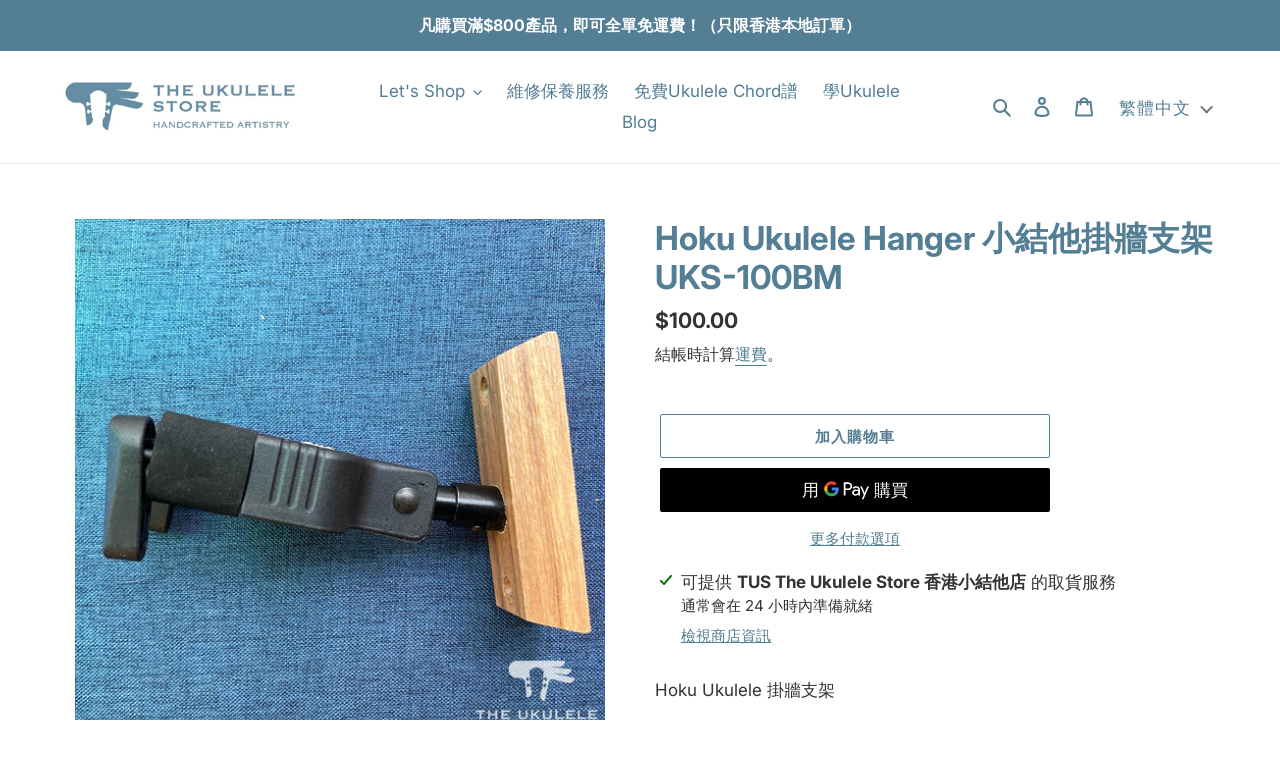

--- FILE ---
content_type: text/html; charset=utf-8
request_url: https://www.theukulelestore.hk/products/hoku-ukulele-%E6%94%AF%E6%9E%B6%E5%95%A6-uks-100bm
body_size: 49221
content:
<!doctype html>
<html class="no-js" lang="zh-TW">
<head><!-- Google Tag Manager -->
<script>(function(w,d,s,l,i){w[l]=w[l]||[];w[l].push({'gtm.start':
new Date().getTime(),event:'gtm.js'});var f=d.getElementsByTagName(s)[0],
j=d.createElement(s),dl=l!='dataLayer'?'&l='+l:'';j.async=true;j.src=
'https://www.googletagmanager.com/gtm.js?id='+i+dl;f.parentNode.insertBefore(j,f);
})(window,document,'script','dataLayer','GTM-N3JDQFZD');</script>
<!-- End Google Tag Manager -->
  
  <meta charset="utf-8">
  <meta http-equiv="X-UA-Compatible" content="IE=edge,chrome=1">
  <meta name="viewport" content="width=device-width,initial-scale=1">
  <meta name="theme-color" content="#547e94">

  <link rel="preconnect" href="https://cdn.shopify.com" crossorigin>
  <link rel="preconnect" href="https://fonts.shopifycdn.com" crossorigin>
  <link rel="preconnect" href="https://monorail-edge.shopifysvc.com"><link rel="preload" href="//www.theukulelestore.hk/cdn/shop/t/2/assets/theme.css?v=69904669818522746151733802319" as="style">
  <link rel="preload" as="font" href="//www.theukulelestore.hk/cdn/fonts/inter/inter_n7.02711e6b374660cfc7915d1afc1c204e633421e4.woff2" type="font/woff2" crossorigin>
  <link rel="preload" as="font" href="//www.theukulelestore.hk/cdn/fonts/inter/inter_n4.b2a3f24c19b4de56e8871f609e73ca7f6d2e2bb9.woff2" type="font/woff2" crossorigin>
  <link rel="preload" as="font" href="//www.theukulelestore.hk/cdn/fonts/inter/inter_n7.02711e6b374660cfc7915d1afc1c204e633421e4.woff2" type="font/woff2" crossorigin>
  <link rel="preload" href="//www.theukulelestore.hk/cdn/shop/t/2/assets/theme.js?v=16203573537316399521640272046" as="script">
  <link rel="preload" href="//www.theukulelestore.hk/cdn/shop/t/2/assets/lazysizes.js?v=63098554868324070131640272045" as="script"><link rel="canonical" href="https://www.theukulelestore.hk/products/hoku-ukulele-%e6%94%af%e6%9e%b6%e5%95%a6-uks-100bm"><link rel="shortcut icon" href="//www.theukulelestore.hk/cdn/shop/files/FAC_tus_fb_128px_blue_1x_7c07c1ed-6b57-434f-aea0-f0f414f366d7_32x32.png?v=1640449308" type="image/png"><title>Hoku Ukulele Hanger 小結他掛牆支架 UKS-100BM
&ndash; The Ukulele Store 香港小結他店</title><meta name="description" content="Hoku Ukulele 掛牆支架 型號：UKS-100BM 重力自鎖、21&quot;到26&quot;Ukulele 均可駛用  ****落單前請看本店退貨/退款及運送政策****"><!-- /snippets/social-meta-tags.liquid -->


<meta property="og:site_name" content="The Ukulele Store 香港小結他店">
<meta property="og:url" content="https://www.theukulelestore.hk/products/hoku-ukulele-%e6%94%af%e6%9e%b6%e5%95%a6-uks-100bm">
<meta property="og:title" content="Hoku Ukulele Hanger 小結他掛牆支架 UKS-100BM">
<meta property="og:type" content="product">
<meta property="og:description" content="Hoku Ukulele 掛牆支架 型號：UKS-100BM 重力自鎖、21&quot;到26&quot;Ukulele 均可駛用  ****落單前請看本店退貨/退款及運送政策****"><meta property="og:image" content="http://www.theukulelestore.hk/cdn/shop/products/a1cf1da2-f97d-4480-b98e-d1d4c897ce26.jpg?v=1640675393">
  <meta property="og:image:secure_url" content="https://www.theukulelestore.hk/cdn/shop/products/a1cf1da2-f97d-4480-b98e-d1d4c897ce26.jpg?v=1640675393">
  <meta property="og:image:width" content="1080">
  <meta property="og:image:height" content="1080">
  <meta property="og:price:amount" content="100.00">
  <meta property="og:price:currency" content="HKD">



<meta name="twitter:card" content="summary_large_image">
<meta name="twitter:title" content="Hoku Ukulele Hanger 小結他掛牆支架 UKS-100BM">
<meta name="twitter:description" content="Hoku Ukulele 掛牆支架 型號：UKS-100BM 重力自鎖、21&quot;到26&quot;Ukulele 均可駛用  ****落單前請看本店退貨/退款及運送政策****">

  
<style data-shopify>
:root {
    --color-text: #547e94;
    --color-text-rgb: 84, 126, 148;
    --color-body-text: #333333;
    --color-sale-text: #EA0606;
    --color-small-button-text-border: #547e94;
    --color-text-field: #ffffff;
    --color-text-field-text: #000000;
    --color-text-field-text-rgb: 0, 0, 0;

    --color-btn-primary: #547e94;
    --color-btn-primary-darker: #426273;
    --color-btn-primary-text: #ffffff;

    --color-blankstate: rgba(51, 51, 51, 0.35);
    --color-blankstate-border: rgba(51, 51, 51, 0.2);
    --color-blankstate-background: rgba(51, 51, 51, 0.1);

    --color-text-focus:#426273;
    --color-overlay-text-focus:#e6e6e6;
    --color-btn-primary-focus:#426273;
    --color-btn-social-focus:#d2d2d2;
    --color-small-button-text-border-focus:#426273;
    --predictive-search-focus:#f2f2f2;

    --color-body: #ffffff;
    --color-bg: #ffffff;
    --color-bg-rgb: 255, 255, 255;
    --color-bg-alt: rgba(51, 51, 51, 0.05);
    --color-bg-currency-selector: rgba(51, 51, 51, 0.2);

    --color-overlay-title-text: #ffffff;
    --color-image-overlay: #685858;
    --color-image-overlay-rgb: 104, 88, 88;--opacity-image-overlay: 0.4;--hover-overlay-opacity: 0.8;

    --color-border: #ebebeb;
    --color-border-form: #cccccc;
    --color-border-form-darker: #b3b3b3;

    --svg-select-icon: url(//www.theukulelestore.hk/cdn/shop/t/2/assets/ico-select.svg?v=29003672709104678581640272063);
    --slick-img-url: url(//www.theukulelestore.hk/cdn/shop/t/2/assets/ajax-loader.gif?v=41356863302472015721640272043);

    --font-weight-body--bold: 700;
    --font-weight-body--bolder: 700;

    --font-stack-header: Inter, sans-serif;
    --font-style-header: normal;
    --font-weight-header: 700;

    --font-stack-body: Inter, sans-serif;
    --font-style-body: normal;
    --font-weight-body: 400;

    --font-size-header: 25;

    --font-size-base: 17;

    --font-h1-desktop: 33;
    --font-h1-mobile: 31;
    --font-h2-desktop: 19;
    --font-h2-mobile: 17;
    --font-h3-mobile: 19;
    --font-h4-desktop: 17;
    --font-h4-mobile: 15;
    --font-h5-desktop: 14;
    --font-h5-mobile: 13;
    --font-h6-desktop: 13;
    --font-h6-mobile: 12;

    --font-mega-title-large-desktop: 62;

    --font-rich-text-large: 19;
    --font-rich-text-small: 14;

    
--color-video-bg: #f2f2f2;

    
    --global-color-image-loader-primary: rgba(84, 126, 148, 0.06);
    --global-color-image-loader-secondary: rgba(84, 126, 148, 0.12);
  }
</style>


  <style>*,::after,::before{box-sizing:border-box}body{margin:0}body,html{background-color:var(--color-body)}body,button{font-size:calc(var(--font-size-base) * 1px);font-family:var(--font-stack-body);font-style:var(--font-style-body);font-weight:var(--font-weight-body);color:var(--color-text);line-height:1.5}body,button{-webkit-font-smoothing:antialiased;-webkit-text-size-adjust:100%}.border-bottom{border-bottom:1px solid var(--color-border)}.btn--link{background-color:transparent;border:0;margin:0;color:var(--color-text);text-align:left}.text-right{text-align:right}.icon{display:inline-block;width:20px;height:20px;vertical-align:middle;fill:currentColor}.icon__fallback-text,.visually-hidden{position:absolute!important;overflow:hidden;clip:rect(0 0 0 0);height:1px;width:1px;margin:-1px;padding:0;border:0}svg.icon:not(.icon--full-color) circle,svg.icon:not(.icon--full-color) ellipse,svg.icon:not(.icon--full-color) g,svg.icon:not(.icon--full-color) line,svg.icon:not(.icon--full-color) path,svg.icon:not(.icon--full-color) polygon,svg.icon:not(.icon--full-color) polyline,svg.icon:not(.icon--full-color) rect,symbol.icon:not(.icon--full-color) circle,symbol.icon:not(.icon--full-color) ellipse,symbol.icon:not(.icon--full-color) g,symbol.icon:not(.icon--full-color) line,symbol.icon:not(.icon--full-color) path,symbol.icon:not(.icon--full-color) polygon,symbol.icon:not(.icon--full-color) polyline,symbol.icon:not(.icon--full-color) rect{fill:inherit;stroke:inherit}li{list-style:none}.list--inline{padding:0;margin:0}.list--inline>li{display:inline-block;margin-bottom:0;vertical-align:middle}a{color:var(--color-text);text-decoration:none}.h1,.h2,h1,h2{margin:0 0 17.5px;font-family:var(--font-stack-header);font-style:var(--font-style-header);font-weight:var(--font-weight-header);line-height:1.2;overflow-wrap:break-word;word-wrap:break-word}.h1 a,.h2 a,h1 a,h2 a{color:inherit;text-decoration:none;font-weight:inherit}.h1,h1{font-size:calc(((var(--font-h1-desktop))/ (var(--font-size-base))) * 1em);text-transform:none;letter-spacing:0}@media only screen and (max-width:749px){.h1,h1{font-size:calc(((var(--font-h1-mobile))/ (var(--font-size-base))) * 1em)}}.h2,h2{font-size:calc(((var(--font-h2-desktop))/ (var(--font-size-base))) * 1em);text-transform:uppercase;letter-spacing:.1em}@media only screen and (max-width:749px){.h2,h2{font-size:calc(((var(--font-h2-mobile))/ (var(--font-size-base))) * 1em)}}p{color:var(--color-body-text);margin:0 0 19.44444px}@media only screen and (max-width:749px){p{font-size:calc(((var(--font-size-base) - 1)/ (var(--font-size-base))) * 1em)}}p:last-child{margin-bottom:0}@media only screen and (max-width:749px){.small--hide{display:none!important}}.grid{list-style:none;margin:0;padding:0;margin-left:-30px}.grid::after{content:'';display:table;clear:both}@media only screen and (max-width:749px){.grid{margin-left:-22px}}.grid::after{content:'';display:table;clear:both}.grid--no-gutters{margin-left:0}.grid--no-gutters .grid__item{padding-left:0}.grid--table{display:table;table-layout:fixed;width:100%}.grid--table>.grid__item{float:none;display:table-cell;vertical-align:middle}.grid__item{float:left;padding-left:30px;width:100%}@media only screen and (max-width:749px){.grid__item{padding-left:22px}}.grid__item[class*="--push"]{position:relative}@media only screen and (min-width:750px){.medium-up--one-quarter{width:25%}.medium-up--push-one-third{width:33.33%}.medium-up--one-half{width:50%}.medium-up--push-one-third{left:33.33%;position:relative}}.site-header{position:relative;background-color:var(--color-body)}@media only screen and (max-width:749px){.site-header{border-bottom:1px solid var(--color-border)}}@media only screen and (min-width:750px){.site-header{padding:0 55px}.site-header.logo--center{padding-top:30px}}.site-header__logo{margin:15px 0}.logo-align--center .site-header__logo{text-align:center;margin:0 auto}@media only screen and (max-width:749px){.logo-align--center .site-header__logo{text-align:left;margin:15px 0}}@media only screen and (max-width:749px){.site-header__logo{padding-left:22px;text-align:left}.site-header__logo img{margin:0}}.site-header__logo-link{display:inline-block;word-break:break-word}@media only screen and (min-width:750px){.logo-align--center .site-header__logo-link{margin:0 auto}}.site-header__logo-image{display:block}@media only screen and (min-width:750px){.site-header__logo-image{margin:0 auto}}.site-header__logo-image img{width:100%}.site-header__logo-image--centered img{margin:0 auto}.site-header__logo img{display:block}.site-header__icons{position:relative;white-space:nowrap}@media only screen and (max-width:749px){.site-header__icons{width:auto;padding-right:13px}.site-header__icons .btn--link,.site-header__icons .site-header__cart{font-size:calc(((var(--font-size-base))/ (var(--font-size-base))) * 1em)}}.site-header__icons-wrapper{position:relative;display:-webkit-flex;display:-ms-flexbox;display:flex;width:100%;-ms-flex-align:center;-webkit-align-items:center;-moz-align-items:center;-ms-align-items:center;-o-align-items:center;align-items:center;-webkit-justify-content:flex-end;-ms-justify-content:flex-end;justify-content:flex-end}.site-header__account,.site-header__cart,.site-header__search{position:relative}.site-header__search.site-header__icon{display:none}@media only screen and (min-width:1400px){.site-header__search.site-header__icon{display:block}}.site-header__search-toggle{display:block}@media only screen and (min-width:750px){.site-header__account,.site-header__cart{padding:10px 11px}}.site-header__cart-title,.site-header__search-title{position:absolute!important;overflow:hidden;clip:rect(0 0 0 0);height:1px;width:1px;margin:-1px;padding:0;border:0;display:block;vertical-align:middle}.site-header__cart-title{margin-right:3px}.site-header__cart-count{display:flex;align-items:center;justify-content:center;position:absolute;right:.4rem;top:.2rem;font-weight:700;background-color:var(--color-btn-primary);color:var(--color-btn-primary-text);border-radius:50%;min-width:1em;height:1em}.site-header__cart-count span{font-family:HelveticaNeue,"Helvetica Neue",Helvetica,Arial,sans-serif;font-size:calc(11em / 16);line-height:1}@media only screen and (max-width:749px){.site-header__cart-count{top:calc(7em / 16);right:0;border-radius:50%;min-width:calc(19em / 16);height:calc(19em / 16)}}@media only screen and (max-width:749px){.site-header__cart-count span{padding:.25em calc(6em / 16);font-size:12px}}.site-header__menu{display:none}@media only screen and (max-width:749px){.site-header__icon{display:inline-block;vertical-align:middle;padding:10px 11px;margin:0}}@media only screen and (min-width:750px){.site-header__icon .icon-search{margin-right:3px}}.announcement-bar{z-index:10;position:relative;text-align:center;border-bottom:1px solid transparent;padding:2px}.announcement-bar__link{display:block}.announcement-bar__message{display:block;padding:11px 22px;font-size:calc(((16)/ (var(--font-size-base))) * 1em);font-weight:var(--font-weight-header)}@media only screen and (min-width:750px){.announcement-bar__message{padding-left:55px;padding-right:55px}}.site-nav{position:relative;padding:0;text-align:center;margin:25px 0}.site-nav a{padding:3px 10px}.site-nav__link{display:block;white-space:nowrap}.site-nav--centered .site-nav__link{padding-top:0}.site-nav__link .icon-chevron-down{width:calc(8em / 16);height:calc(8em / 16);margin-left:.5rem}.site-nav__label{border-bottom:1px solid transparent}.site-nav__link--active .site-nav__label{border-bottom-color:var(--color-text)}.site-nav__link--button{border:none;background-color:transparent;padding:3px 10px}.site-header__mobile-nav{z-index:11;position:relative;background-color:var(--color-body)}@media only screen and (max-width:749px){.site-header__mobile-nav{display:-webkit-flex;display:-ms-flexbox;display:flex;width:100%;-ms-flex-align:center;-webkit-align-items:center;-moz-align-items:center;-ms-align-items:center;-o-align-items:center;align-items:center}}.mobile-nav--open .icon-close{display:none}.main-content{opacity:0}.main-content .shopify-section{display:none}.main-content .shopify-section:first-child{display:inherit}.critical-hidden{display:none}</style>

  <script>
    window.performance.mark('debut:theme_stylesheet_loaded.start');

    function onLoadStylesheet() {
      performance.mark('debut:theme_stylesheet_loaded.end');
      performance.measure('debut:theme_stylesheet_loaded', 'debut:theme_stylesheet_loaded.start', 'debut:theme_stylesheet_loaded.end');

      var url = "//www.theukulelestore.hk/cdn/shop/t/2/assets/theme.css?v=69904669818522746151733802319";
      var link = document.querySelector('link[href="' + url + '"]');
      link.loaded = true;
      link.dispatchEvent(new Event('load'));
    }
  </script>

  <link rel="stylesheet" href="//www.theukulelestore.hk/cdn/shop/t/2/assets/theme.css?v=69904669818522746151733802319" type="text/css" media="print" onload="this.media='all';onLoadStylesheet()">

  <style>
    @font-face {
  font-family: Inter;
  font-weight: 700;
  font-style: normal;
  font-display: swap;
  src: url("//www.theukulelestore.hk/cdn/fonts/inter/inter_n7.02711e6b374660cfc7915d1afc1c204e633421e4.woff2") format("woff2"),
       url("//www.theukulelestore.hk/cdn/fonts/inter/inter_n7.6dab87426f6b8813070abd79972ceaf2f8d3b012.woff") format("woff");
}

    @font-face {
  font-family: Inter;
  font-weight: 400;
  font-style: normal;
  font-display: swap;
  src: url("//www.theukulelestore.hk/cdn/fonts/inter/inter_n4.b2a3f24c19b4de56e8871f609e73ca7f6d2e2bb9.woff2") format("woff2"),
       url("//www.theukulelestore.hk/cdn/fonts/inter/inter_n4.af8052d517e0c9ffac7b814872cecc27ae1fa132.woff") format("woff");
}

    @font-face {
  font-family: Inter;
  font-weight: 700;
  font-style: normal;
  font-display: swap;
  src: url("//www.theukulelestore.hk/cdn/fonts/inter/inter_n7.02711e6b374660cfc7915d1afc1c204e633421e4.woff2") format("woff2"),
       url("//www.theukulelestore.hk/cdn/fonts/inter/inter_n7.6dab87426f6b8813070abd79972ceaf2f8d3b012.woff") format("woff");
}

    @font-face {
  font-family: Inter;
  font-weight: 700;
  font-style: normal;
  font-display: swap;
  src: url("//www.theukulelestore.hk/cdn/fonts/inter/inter_n7.02711e6b374660cfc7915d1afc1c204e633421e4.woff2") format("woff2"),
       url("//www.theukulelestore.hk/cdn/fonts/inter/inter_n7.6dab87426f6b8813070abd79972ceaf2f8d3b012.woff") format("woff");
}

    @font-face {
  font-family: Inter;
  font-weight: 400;
  font-style: italic;
  font-display: swap;
  src: url("//www.theukulelestore.hk/cdn/fonts/inter/inter_i4.feae1981dda792ab80d117249d9c7e0f1017e5b3.woff2") format("woff2"),
       url("//www.theukulelestore.hk/cdn/fonts/inter/inter_i4.62773b7113d5e5f02c71486623cf828884c85c6e.woff") format("woff");
}

    @font-face {
  font-family: Inter;
  font-weight: 700;
  font-style: italic;
  font-display: swap;
  src: url("//www.theukulelestore.hk/cdn/fonts/inter/inter_i7.b377bcd4cc0f160622a22d638ae7e2cd9b86ea4c.woff2") format("woff2"),
       url("//www.theukulelestore.hk/cdn/fonts/inter/inter_i7.7c69a6a34e3bb44fcf6f975857e13b9a9b25beb4.woff") format("woff");
}

  </style>

  <script>
    var theme = {
      breakpoints: {
        medium: 750,
        large: 990,
        widescreen: 1400
      },
      strings: {
        addToCart: "加入購物車",
        soldOut: "售罄",
        unavailable: "無法供貨",
        regularPrice: "定價",
        salePrice: "售價",
        sale: "減價",
        fromLowestPrice: "來自 [price]",
        vendor: "廠商",
        showMore: "顯示更多",
        showLess: "顯示較少",
        searchFor: "搜尋",
        addressError: "尋找此地址時發生錯誤",
        addressNoResults: "此地址無結果",
        addressQueryLimit: "您已超出 Google API 使用量限制。請考慮升級為\u003ca href=\"https:\/\/developers.google.com\/maps\/premium\/usage-limits\"\u003e付費方案\u003c\/a\u003e。",
        authError: "驗證 Google 地圖帳戶時發生問題。",
        newWindow: "在新視窗中開啟。",
        external: "開啟外部網站。",
        newWindowExternal: "在新視窗中開啟外部網站。",
        removeLabel: "移除 [product]",
        update: "更新",
        quantity: "數量",
        discountedTotal: "折扣後總金額",
        regularTotal: "定價總金額",
        priceColumn: "如需折扣詳細資訊，請參見「價格」欄。",
        quantityMinimumMessage: "數量必須大於或等於1",
        cartError: "更新購物車時發生錯誤。請再試一次。",
        removedItemMessage: "已將 \u003cspan class=\"cart__removed-product-details\"\u003e([quantity]) [link]\u003c\/span\u003e 從您的購物車移除。",
        unitPrice: "單價",
        unitPriceSeparator: "每",
        oneCartCount: "1 件商品",
        otherCartCount: "[count] 件商品",
        quantityLabel: "數量：[count]",
        products: "產品",
        loading: "載入中",
        number_of_results: "[result_number] \/ [results_count]",
        number_of_results_found: "找到 [results_count] 項結果",
        one_result_found: "找到 1 項結果"
      },
      moneyFormat: "${{amount}}",
      moneyFormatWithCurrency: "HK${{amount}}",
      settings: {
        predictiveSearchEnabled: true,
        predictiveSearchShowPrice: false,
        predictiveSearchShowVendor: true
      },
      stylesheet: "//www.theukulelestore.hk/cdn/shop/t/2/assets/theme.css?v=69904669818522746151733802319"
    };document.documentElement.className = document.documentElement.className.replace('no-js', 'js');
  </script><script src="//www.theukulelestore.hk/cdn/shop/t/2/assets/theme.js?v=16203573537316399521640272046" defer="defer"></script>
  <script src="//www.theukulelestore.hk/cdn/shop/t/2/assets/lazysizes.js?v=63098554868324070131640272045" async="async"></script>

  <script type="text/javascript">
    if (window.MSInputMethodContext && document.documentMode) {
      var scripts = document.getElementsByTagName('script')[0];
      var polyfill = document.createElement("script");
      polyfill.defer = true;
      polyfill.src = "//www.theukulelestore.hk/cdn/shop/t/2/assets/ie11CustomProperties.min.js?v=146208399201472936201640272045";

      scripts.parentNode.insertBefore(polyfill, scripts);
    }
  </script>

  <script>window.performance && window.performance.mark && window.performance.mark('shopify.content_for_header.start');</script><meta name="facebook-domain-verification" content="3ifizjuy5msqld05ut08ukj91k5gmm">
<meta name="facebook-domain-verification" content="lo2s4oa5n3zzcpawkhpdhdf1s6dsms">
<meta name="google-site-verification" content="UBjkfHTjUyQqp7mT5IjTIbFgY_UV0FhLbxNYs0HF9ko">
<meta id="shopify-digital-wallet" name="shopify-digital-wallet" content="/60703703226/digital_wallets/dialog">
<link rel="alternate" hreflang="x-default" href="https://www.theukulelestore.hk/products/hoku-ukulele-%E6%94%AF%E6%9E%B6%E5%95%A6-uks-100bm">
<link rel="alternate" hreflang="zh-Hant" href="https://www.theukulelestore.hk/products/hoku-ukulele-%E6%94%AF%E6%9E%B6%E5%95%A6-uks-100bm">
<link rel="alternate" hreflang="en" href="https://www.theukulelestore.hk/en/products/hoku-ukulele-%E6%94%AF%E6%9E%B6%E5%95%A6-uks-100bm">
<link rel="alternate" hreflang="zh-Hant-HK" href="https://www.theukulelestore.hk/products/hoku-ukulele-%E6%94%AF%E6%9E%B6%E5%95%A6-uks-100bm">
<link rel="alternate" type="application/json+oembed" href="https://www.theukulelestore.hk/products/hoku-ukulele-%e6%94%af%e6%9e%b6%e5%95%a6-uks-100bm.oembed">
<script async="async" src="/checkouts/internal/preloads.js?locale=zh-HK"></script>
<script id="shopify-features" type="application/json">{"accessToken":"d63f631a551e3eddd250ad63fd36adb5","betas":["rich-media-storefront-analytics"],"domain":"www.theukulelestore.hk","predictiveSearch":false,"shopId":60703703226,"locale":"zh-tw"}</script>
<script>var Shopify = Shopify || {};
Shopify.shop = "tus-the-ukulele-store.myshopify.com";
Shopify.locale = "zh-TW";
Shopify.currency = {"active":"HKD","rate":"1.0"};
Shopify.country = "HK";
Shopify.theme = {"name":"Theme TUS","id":128158204090,"schema_name":"Debut","schema_version":"17.13.0","theme_store_id":null,"role":"main"};
Shopify.theme.handle = "null";
Shopify.theme.style = {"id":null,"handle":null};
Shopify.cdnHost = "www.theukulelestore.hk/cdn";
Shopify.routes = Shopify.routes || {};
Shopify.routes.root = "/";</script>
<script type="module">!function(o){(o.Shopify=o.Shopify||{}).modules=!0}(window);</script>
<script>!function(o){function n(){var o=[];function n(){o.push(Array.prototype.slice.apply(arguments))}return n.q=o,n}var t=o.Shopify=o.Shopify||{};t.loadFeatures=n(),t.autoloadFeatures=n()}(window);</script>
<script id="shop-js-analytics" type="application/json">{"pageType":"product"}</script>
<script defer="defer" async type="module" src="//www.theukulelestore.hk/cdn/shopifycloud/shop-js/modules/v2/client.init-shop-cart-sync_BTBdQnDM.zh-TW.esm.js"></script>
<script defer="defer" async type="module" src="//www.theukulelestore.hk/cdn/shopifycloud/shop-js/modules/v2/chunk.common_ChTwy-Sr.esm.js"></script>
<script type="module">
  await import("//www.theukulelestore.hk/cdn/shopifycloud/shop-js/modules/v2/client.init-shop-cart-sync_BTBdQnDM.zh-TW.esm.js");
await import("//www.theukulelestore.hk/cdn/shopifycloud/shop-js/modules/v2/chunk.common_ChTwy-Sr.esm.js");

  window.Shopify.SignInWithShop?.initShopCartSync?.({"fedCMEnabled":true,"windoidEnabled":true});

</script>
<script>(function() {
  var isLoaded = false;
  function asyncLoad() {
    if (isLoaded) return;
    isLoaded = true;
    var urls = ["https:\/\/cdn.commoninja.com\/sdk\/latest\/commonninja.js?shop=tus-the-ukulele-store.myshopify.com","https:\/\/cdn.shopify.com\/s\/files\/1\/0033\/3538\/9233\/files\/pushdaddy_a3.js?shop=tus-the-ukulele-store.myshopify.com","https:\/\/pickupoptions-scriptglobal.wavecommerce.hk\/localpickup.js?secret=58fa7141008f405bb0e28ffd49e78e06\u0026shop=tus-the-ukulele-store.myshopify.com"];
    for (var i = 0; i < urls.length; i++) {
      var s = document.createElement('script');
      s.type = 'text/javascript';
      s.async = true;
      s.src = urls[i];
      var x = document.getElementsByTagName('script')[0];
      x.parentNode.insertBefore(s, x);
    }
  };
  if(window.attachEvent) {
    window.attachEvent('onload', asyncLoad);
  } else {
    window.addEventListener('load', asyncLoad, false);
  }
})();</script>
<script id="__st">var __st={"a":60703703226,"offset":28800,"reqid":"1bfe3cbe-e29f-4d18-84e6-a44a93b21db7-1768885373","pageurl":"www.theukulelestore.hk\/products\/hoku-ukulele-%E6%94%AF%E6%9E%B6%E5%95%A6-uks-100bm","u":"8ac9a092893b","p":"product","rtyp":"product","rid":6970497990842};</script>
<script>window.ShopifyPaypalV4VisibilityTracking = true;</script>
<script id="captcha-bootstrap">!function(){'use strict';const t='contact',e='account',n='new_comment',o=[[t,t],['blogs',n],['comments',n],[t,'customer']],c=[[e,'customer_login'],[e,'guest_login'],[e,'recover_customer_password'],[e,'create_customer']],r=t=>t.map((([t,e])=>`form[action*='/${t}']:not([data-nocaptcha='true']) input[name='form_type'][value='${e}']`)).join(','),a=t=>()=>t?[...document.querySelectorAll(t)].map((t=>t.form)):[];function s(){const t=[...o],e=r(t);return a(e)}const i='password',u='form_key',d=['recaptcha-v3-token','g-recaptcha-response','h-captcha-response',i],f=()=>{try{return window.sessionStorage}catch{return}},m='__shopify_v',_=t=>t.elements[u];function p(t,e,n=!1){try{const o=window.sessionStorage,c=JSON.parse(o.getItem(e)),{data:r}=function(t){const{data:e,action:n}=t;return t[m]||n?{data:e,action:n}:{data:t,action:n}}(c);for(const[e,n]of Object.entries(r))t.elements[e]&&(t.elements[e].value=n);n&&o.removeItem(e)}catch(o){console.error('form repopulation failed',{error:o})}}const l='form_type',E='cptcha';function T(t){t.dataset[E]=!0}const w=window,h=w.document,L='Shopify',v='ce_forms',y='captcha';let A=!1;((t,e)=>{const n=(g='f06e6c50-85a8-45c8-87d0-21a2b65856fe',I='https://cdn.shopify.com/shopifycloud/storefront-forms-hcaptcha/ce_storefront_forms_captcha_hcaptcha.v1.5.2.iife.js',D={infoText:'已受到 hCaptcha 保護',privacyText:'隱私',termsText:'條款'},(t,e,n)=>{const o=w[L][v],c=o.bindForm;if(c)return c(t,g,e,D).then(n);var r;o.q.push([[t,g,e,D],n]),r=I,A||(h.body.append(Object.assign(h.createElement('script'),{id:'captcha-provider',async:!0,src:r})),A=!0)});var g,I,D;w[L]=w[L]||{},w[L][v]=w[L][v]||{},w[L][v].q=[],w[L][y]=w[L][y]||{},w[L][y].protect=function(t,e){n(t,void 0,e),T(t)},Object.freeze(w[L][y]),function(t,e,n,w,h,L){const[v,y,A,g]=function(t,e,n){const i=e?o:[],u=t?c:[],d=[...i,...u],f=r(d),m=r(i),_=r(d.filter((([t,e])=>n.includes(e))));return[a(f),a(m),a(_),s()]}(w,h,L),I=t=>{const e=t.target;return e instanceof HTMLFormElement?e:e&&e.form},D=t=>v().includes(t);t.addEventListener('submit',(t=>{const e=I(t);if(!e)return;const n=D(e)&&!e.dataset.hcaptchaBound&&!e.dataset.recaptchaBound,o=_(e),c=g().includes(e)&&(!o||!o.value);(n||c)&&t.preventDefault(),c&&!n&&(function(t){try{if(!f())return;!function(t){const e=f();if(!e)return;const n=_(t);if(!n)return;const o=n.value;o&&e.removeItem(o)}(t);const e=Array.from(Array(32),(()=>Math.random().toString(36)[2])).join('');!function(t,e){_(t)||t.append(Object.assign(document.createElement('input'),{type:'hidden',name:u})),t.elements[u].value=e}(t,e),function(t,e){const n=f();if(!n)return;const o=[...t.querySelectorAll(`input[type='${i}']`)].map((({name:t})=>t)),c=[...d,...o],r={};for(const[a,s]of new FormData(t).entries())c.includes(a)||(r[a]=s);n.setItem(e,JSON.stringify({[m]:1,action:t.action,data:r}))}(t,e)}catch(e){console.error('failed to persist form',e)}}(e),e.submit())}));const S=(t,e)=>{t&&!t.dataset[E]&&(n(t,e.some((e=>e===t))),T(t))};for(const o of['focusin','change'])t.addEventListener(o,(t=>{const e=I(t);D(e)&&S(e,y())}));const B=e.get('form_key'),M=e.get(l),P=B&&M;t.addEventListener('DOMContentLoaded',(()=>{const t=y();if(P)for(const e of t)e.elements[l].value===M&&p(e,B);[...new Set([...A(),...v().filter((t=>'true'===t.dataset.shopifyCaptcha))])].forEach((e=>S(e,t)))}))}(h,new URLSearchParams(w.location.search),n,t,e,['guest_login'])})(!0,!0)}();</script>
<script integrity="sha256-4kQ18oKyAcykRKYeNunJcIwy7WH5gtpwJnB7kiuLZ1E=" data-source-attribution="shopify.loadfeatures" defer="defer" src="//www.theukulelestore.hk/cdn/shopifycloud/storefront/assets/storefront/load_feature-a0a9edcb.js" crossorigin="anonymous"></script>
<script data-source-attribution="shopify.dynamic_checkout.dynamic.init">var Shopify=Shopify||{};Shopify.PaymentButton=Shopify.PaymentButton||{isStorefrontPortableWallets:!0,init:function(){window.Shopify.PaymentButton.init=function(){};var t=document.createElement("script");t.src="https://www.theukulelestore.hk/cdn/shopifycloud/portable-wallets/latest/portable-wallets.zh-tw.js",t.type="module",document.head.appendChild(t)}};
</script>
<script data-source-attribution="shopify.dynamic_checkout.buyer_consent">
  function portableWalletsHideBuyerConsent(e){var t=document.getElementById("shopify-buyer-consent"),n=document.getElementById("shopify-subscription-policy-button");t&&n&&(t.classList.add("hidden"),t.setAttribute("aria-hidden","true"),n.removeEventListener("click",e))}function portableWalletsShowBuyerConsent(e){var t=document.getElementById("shopify-buyer-consent"),n=document.getElementById("shopify-subscription-policy-button");t&&n&&(t.classList.remove("hidden"),t.removeAttribute("aria-hidden"),n.addEventListener("click",e))}window.Shopify?.PaymentButton&&(window.Shopify.PaymentButton.hideBuyerConsent=portableWalletsHideBuyerConsent,window.Shopify.PaymentButton.showBuyerConsent=portableWalletsShowBuyerConsent);
</script>
<script>
  function portableWalletsCleanup(e){e&&e.src&&console.error("Failed to load portable wallets script "+e.src);var t=document.querySelectorAll("shopify-accelerated-checkout .shopify-payment-button__skeleton, shopify-accelerated-checkout-cart .wallet-cart-button__skeleton"),e=document.getElementById("shopify-buyer-consent");for(let e=0;e<t.length;e++)t[e].remove();e&&e.remove()}function portableWalletsNotLoadedAsModule(e){e instanceof ErrorEvent&&"string"==typeof e.message&&e.message.includes("import.meta")&&"string"==typeof e.filename&&e.filename.includes("portable-wallets")&&(window.removeEventListener("error",portableWalletsNotLoadedAsModule),window.Shopify.PaymentButton.failedToLoad=e,"loading"===document.readyState?document.addEventListener("DOMContentLoaded",window.Shopify.PaymentButton.init):window.Shopify.PaymentButton.init())}window.addEventListener("error",portableWalletsNotLoadedAsModule);
</script>

<script type="module" src="https://www.theukulelestore.hk/cdn/shopifycloud/portable-wallets/latest/portable-wallets.zh-tw.js" onError="portableWalletsCleanup(this)" crossorigin="anonymous"></script>
<script nomodule>
  document.addEventListener("DOMContentLoaded", portableWalletsCleanup);
</script>

<link id="shopify-accelerated-checkout-styles" rel="stylesheet" media="screen" href="https://www.theukulelestore.hk/cdn/shopifycloud/portable-wallets/latest/accelerated-checkout-backwards-compat.css" crossorigin="anonymous">
<style id="shopify-accelerated-checkout-cart">
        #shopify-buyer-consent {
  margin-top: 1em;
  display: inline-block;
  width: 100%;
}

#shopify-buyer-consent.hidden {
  display: none;
}

#shopify-subscription-policy-button {
  background: none;
  border: none;
  padding: 0;
  text-decoration: underline;
  font-size: inherit;
  cursor: pointer;
}

#shopify-subscription-policy-button::before {
  box-shadow: none;
}

      </style>

<script>window.performance && window.performance.mark && window.performance.mark('shopify.content_for_header.end');</script>
  <script>

    if (!Array.prototype.find) {
        Object.defineProperty(Array.prototype, 'find', {
            value: function (predicate) {
                if (this == null) {
                    throw TypeError('"this" is null or not defined');
                }

                var o = Object(this);

                var len = o.length >>> 0;

                if (typeof predicate !== 'function') {
                    throw TypeError('predicate must be a function');
                }

                var thisArg = arguments[1];

                var k = 0;

                while (k < len) {
                    var kValue = o[k];
                    if (predicate.call(thisArg, kValue, k, o)) {
                        return kValue;
                    }
                    k++;
                }

                return undefined;
            },
            configurable: true,
            writable: true
        });
    }

    if (typeof window.TranslationLab === 'undefined') {
        window.TranslationLab = {};
    }

    if (typeof TranslationLab.Helpers === 'undefined') {
        TranslationLab.Helpers = {};
    }

    TranslationLab.Helpers.getSavedLocale = function (langList) {
        var savedLocale = localStorage.getItem('translation-lab-lang');
        var sl = savedLocale ? langList.find(x => x.iso_code.toLowerCase() === savedLocale.toLowerCase()) : null;
        return sl ? sl.iso_code : null;
    }

    TranslationLab.Helpers.getBrowserLocale = function (langList) {
        var browserLocale = navigator.language;
        if (browserLocale) {
            var localeParts = browserLocale.split('-');
            var bl = localeParts[0] ? langList.find(x => x.iso_code.toLowerCase().startsWith(localeParts[0])) : null;
            return bl ? bl.iso_code : null;
        } else {
            return null;
        }
    }

    TranslationLab.Helpers.buildRedirectUrl = function (redirectLanguage, currentLocale, shopDomain, useInternationalDomains) {

        if (!redirectLanguage)
            return null;

        if (!currentLocale)
            return null;

        var redirectLocaleLower = redirectLanguage.iso_code.toLowerCase();
        var currentLocaleLower = currentLocale.toLowerCase();

        if (currentLocaleLower === redirectLocaleLower)
            return null;

        var pathnameWithLocale = window.location.pathname;
        var queryString = window.location.search || '';

        var currentLocaleRegEx = new RegExp('^\/' + currentLocaleLower, "ig");
        var pathname = pathnameWithLocale.replace(currentLocaleRegEx, '');

        if (useInternationalDomains)
            return 'https://' + redirectLanguage.domain + pathname + queryString;

        if (redirectLanguage.root_url === '/')
            return 'https://' + shopDomain + pathname + queryString;

        return 'https://' + shopDomain + redirectLanguage.root_url + pathname + queryString;
    }

    if (typeof TranslationLab.BrowserLanguageDetection === 'undefined') {
        TranslationLab.BrowserLanguageDetection = {};
    }

    TranslationLab.BrowserLanguageDetection.configure = function (currentLocale, shopDomain, useInternationalDomains, languageList) {

        function getRedirectLanguage(languageList) {
            var savedLocale = TranslationLab.Helpers.getSavedLocale(languageList);
            var browserLocale = TranslationLab.Helpers.getBrowserLocale(languageList);
            var preferredLocale = null;

            var redirectLocale = null;

            if (savedLocale) {
                redirectLocale = savedLocale;
            } else if (preferredLocale) {
                redirectLocale = preferredLocale;
            } else if (browserLocale) {
                redirectLocale = browserLocale;
            }

            if (!redirectLocale)
                return null;

            return languageList.find(function (x) { return x.iso_code.toLowerCase() === redirectLocale.toLowerCase(); });
        }

        if (window.Shopify && window.Shopify.designMode)
            return;

        var botPatterns = "(bot|Googlebot\/|Googlebot-Mobile|Googlebot-Image|Googlebot-News|Googlebot-Video|AdsBot-Google([^-]|$)|AdsBot-Google-Mobile|Feedfetcher-Google|Mediapartners-Google|APIs-Google|Page|Speed|Insights|Lighthouse|bingbot|Slurp|exabot|ia_archiver|YandexBot|YandexImages|YandexAccessibilityBot|YandexMobileBot|YandexMetrika|YandexTurbo|YandexImageResizer|YandexVideo|YandexAdNet|YandexBlogs|YandexCalendar|YandexDirect|YandexFavicons|YaDirectFetcher|YandexForDomain|YandexMarket|YandexMedia|YandexMobileScreenShotBot|YandexNews|YandexOntoDB|YandexPagechecker|YandexPartner|YandexRCA|YandexSearchShop|YandexSitelinks|YandexSpravBot|YandexTracker|YandexVertis|YandexVerticals|YandexWebmaster|YandexScreenshotBot|Baiduspider|facebookexternalhit|Sogou|DuckDuckBot|BUbiNG|crawler4j|S[eE][mM]rushBot|Google-Adwords-Instant|BingPreview\/|Bark[rR]owler|DuckDuckGo-Favicons-Bot|AppEngine-Google|Google Web Preview|acapbot|Baidu-YunGuanCe|Feedly|Feedspot|google-xrawler|Google-Structured-Data-Testing-Tool|Google-PhysicalWeb|Google Favicon|Google-Site-Verification|Gwene|SentiBot|FreshRSS)";
        var userAgentRegex = new RegExp(botPatterns, 'i');
        if (userAgentRegex.test(navigator.userAgent))
            return;

        var redirectLanguage = getRedirectLanguage(languageList);

        var redirectUrl = TranslationLab.Helpers.buildRedirectUrl(redirectLanguage, currentLocale, shopDomain, useInternationalDomains);

        redirectUrl && window.location.assign(redirectUrl);
    }

</script>

<script>
    (function () {

        var useInternationalDomains = false;

        var shopDomain = window.Shopify && window.Shopify.designMode
            ? 'tus-the-ukulele-store.myshopify.com'
            : 'www.theukulelestore.hk';

        var currentLocale = 'zh-TW';

        var languageListJson = '[{\
"name": "繁體中文",\
"endonym_name": "繁體中文",\
"iso_code": "zh-TW",\
"primary": true,\
"flag": "//www.theukulelestore.hk/cdn/shop/t/2/assets/zh-TW.png?v=430",\
"domain": null,\
"root_url": "\/"\
},{\
"name": "英文",\
"endonym_name": "English",\
"iso_code": "en",\
"primary": false,\
"flag": "//www.theukulelestore.hk/cdn/shop/t/2/assets/en.png?v=430",\
"domain": null,\
"root_url": "\/en"\
}]';
        var languageList = JSON.parse(languageListJson);

        TranslationLab.BrowserLanguageDetection.configure(currentLocale, shopDomain, useInternationalDomains, languageList);

    })();
</script>




  
<!-- BEGIN app block: shopify://apps/hk-pickup-store-sf-express/blocks/pickup-options/708dac37-b435-44e3-8758-c38fcc222dc0 -->




<!-- END app block --><link href="https://monorail-edge.shopifysvc.com" rel="dns-prefetch">
<script>(function(){if ("sendBeacon" in navigator && "performance" in window) {try {var session_token_from_headers = performance.getEntriesByType('navigation')[0].serverTiming.find(x => x.name == '_s').description;} catch {var session_token_from_headers = undefined;}var session_cookie_matches = document.cookie.match(/_shopify_s=([^;]*)/);var session_token_from_cookie = session_cookie_matches && session_cookie_matches.length === 2 ? session_cookie_matches[1] : "";var session_token = session_token_from_headers || session_token_from_cookie || "";function handle_abandonment_event(e) {var entries = performance.getEntries().filter(function(entry) {return /monorail-edge.shopifysvc.com/.test(entry.name);});if (!window.abandonment_tracked && entries.length === 0) {window.abandonment_tracked = true;var currentMs = Date.now();var navigation_start = performance.timing.navigationStart;var payload = {shop_id: 60703703226,url: window.location.href,navigation_start,duration: currentMs - navigation_start,session_token,page_type: "product"};window.navigator.sendBeacon("https://monorail-edge.shopifysvc.com/v1/produce", JSON.stringify({schema_id: "online_store_buyer_site_abandonment/1.1",payload: payload,metadata: {event_created_at_ms: currentMs,event_sent_at_ms: currentMs}}));}}window.addEventListener('pagehide', handle_abandonment_event);}}());</script>
<script id="web-pixels-manager-setup">(function e(e,d,r,n,o){if(void 0===o&&(o={}),!Boolean(null===(a=null===(i=window.Shopify)||void 0===i?void 0:i.analytics)||void 0===a?void 0:a.replayQueue)){var i,a;window.Shopify=window.Shopify||{};var t=window.Shopify;t.analytics=t.analytics||{};var s=t.analytics;s.replayQueue=[],s.publish=function(e,d,r){return s.replayQueue.push([e,d,r]),!0};try{self.performance.mark("wpm:start")}catch(e){}var l=function(){var e={modern:/Edge?\/(1{2}[4-9]|1[2-9]\d|[2-9]\d{2}|\d{4,})\.\d+(\.\d+|)|Firefox\/(1{2}[4-9]|1[2-9]\d|[2-9]\d{2}|\d{4,})\.\d+(\.\d+|)|Chrom(ium|e)\/(9{2}|\d{3,})\.\d+(\.\d+|)|(Maci|X1{2}).+ Version\/(15\.\d+|(1[6-9]|[2-9]\d|\d{3,})\.\d+)([,.]\d+|)( \(\w+\)|)( Mobile\/\w+|) Safari\/|Chrome.+OPR\/(9{2}|\d{3,})\.\d+\.\d+|(CPU[ +]OS|iPhone[ +]OS|CPU[ +]iPhone|CPU IPhone OS|CPU iPad OS)[ +]+(15[._]\d+|(1[6-9]|[2-9]\d|\d{3,})[._]\d+)([._]\d+|)|Android:?[ /-](13[3-9]|1[4-9]\d|[2-9]\d{2}|\d{4,})(\.\d+|)(\.\d+|)|Android.+Firefox\/(13[5-9]|1[4-9]\d|[2-9]\d{2}|\d{4,})\.\d+(\.\d+|)|Android.+Chrom(ium|e)\/(13[3-9]|1[4-9]\d|[2-9]\d{2}|\d{4,})\.\d+(\.\d+|)|SamsungBrowser\/([2-9]\d|\d{3,})\.\d+/,legacy:/Edge?\/(1[6-9]|[2-9]\d|\d{3,})\.\d+(\.\d+|)|Firefox\/(5[4-9]|[6-9]\d|\d{3,})\.\d+(\.\d+|)|Chrom(ium|e)\/(5[1-9]|[6-9]\d|\d{3,})\.\d+(\.\d+|)([\d.]+$|.*Safari\/(?![\d.]+ Edge\/[\d.]+$))|(Maci|X1{2}).+ Version\/(10\.\d+|(1[1-9]|[2-9]\d|\d{3,})\.\d+)([,.]\d+|)( \(\w+\)|)( Mobile\/\w+|) Safari\/|Chrome.+OPR\/(3[89]|[4-9]\d|\d{3,})\.\d+\.\d+|(CPU[ +]OS|iPhone[ +]OS|CPU[ +]iPhone|CPU IPhone OS|CPU iPad OS)[ +]+(10[._]\d+|(1[1-9]|[2-9]\d|\d{3,})[._]\d+)([._]\d+|)|Android:?[ /-](13[3-9]|1[4-9]\d|[2-9]\d{2}|\d{4,})(\.\d+|)(\.\d+|)|Mobile Safari.+OPR\/([89]\d|\d{3,})\.\d+\.\d+|Android.+Firefox\/(13[5-9]|1[4-9]\d|[2-9]\d{2}|\d{4,})\.\d+(\.\d+|)|Android.+Chrom(ium|e)\/(13[3-9]|1[4-9]\d|[2-9]\d{2}|\d{4,})\.\d+(\.\d+|)|Android.+(UC? ?Browser|UCWEB|U3)[ /]?(15\.([5-9]|\d{2,})|(1[6-9]|[2-9]\d|\d{3,})\.\d+)\.\d+|SamsungBrowser\/(5\.\d+|([6-9]|\d{2,})\.\d+)|Android.+MQ{2}Browser\/(14(\.(9|\d{2,})|)|(1[5-9]|[2-9]\d|\d{3,})(\.\d+|))(\.\d+|)|K[Aa][Ii]OS\/(3\.\d+|([4-9]|\d{2,})\.\d+)(\.\d+|)/},d=e.modern,r=e.legacy,n=navigator.userAgent;return n.match(d)?"modern":n.match(r)?"legacy":"unknown"}(),u="modern"===l?"modern":"legacy",c=(null!=n?n:{modern:"",legacy:""})[u],f=function(e){return[e.baseUrl,"/wpm","/b",e.hashVersion,"modern"===e.buildTarget?"m":"l",".js"].join("")}({baseUrl:d,hashVersion:r,buildTarget:u}),m=function(e){var d=e.version,r=e.bundleTarget,n=e.surface,o=e.pageUrl,i=e.monorailEndpoint;return{emit:function(e){var a=e.status,t=e.errorMsg,s=(new Date).getTime(),l=JSON.stringify({metadata:{event_sent_at_ms:s},events:[{schema_id:"web_pixels_manager_load/3.1",payload:{version:d,bundle_target:r,page_url:o,status:a,surface:n,error_msg:t},metadata:{event_created_at_ms:s}}]});if(!i)return console&&console.warn&&console.warn("[Web Pixels Manager] No Monorail endpoint provided, skipping logging."),!1;try{return self.navigator.sendBeacon.bind(self.navigator)(i,l)}catch(e){}var u=new XMLHttpRequest;try{return u.open("POST",i,!0),u.setRequestHeader("Content-Type","text/plain"),u.send(l),!0}catch(e){return console&&console.warn&&console.warn("[Web Pixels Manager] Got an unhandled error while logging to Monorail."),!1}}}}({version:r,bundleTarget:l,surface:e.surface,pageUrl:self.location.href,monorailEndpoint:e.monorailEndpoint});try{o.browserTarget=l,function(e){var d=e.src,r=e.async,n=void 0===r||r,o=e.onload,i=e.onerror,a=e.sri,t=e.scriptDataAttributes,s=void 0===t?{}:t,l=document.createElement("script"),u=document.querySelector("head"),c=document.querySelector("body");if(l.async=n,l.src=d,a&&(l.integrity=a,l.crossOrigin="anonymous"),s)for(var f in s)if(Object.prototype.hasOwnProperty.call(s,f))try{l.dataset[f]=s[f]}catch(e){}if(o&&l.addEventListener("load",o),i&&l.addEventListener("error",i),u)u.appendChild(l);else{if(!c)throw new Error("Did not find a head or body element to append the script");c.appendChild(l)}}({src:f,async:!0,onload:function(){if(!function(){var e,d;return Boolean(null===(d=null===(e=window.Shopify)||void 0===e?void 0:e.analytics)||void 0===d?void 0:d.initialized)}()){var d=window.webPixelsManager.init(e)||void 0;if(d){var r=window.Shopify.analytics;r.replayQueue.forEach((function(e){var r=e[0],n=e[1],o=e[2];d.publishCustomEvent(r,n,o)})),r.replayQueue=[],r.publish=d.publishCustomEvent,r.visitor=d.visitor,r.initialized=!0}}},onerror:function(){return m.emit({status:"failed",errorMsg:"".concat(f," has failed to load")})},sri:function(e){var d=/^sha384-[A-Za-z0-9+/=]+$/;return"string"==typeof e&&d.test(e)}(c)?c:"",scriptDataAttributes:o}),m.emit({status:"loading"})}catch(e){m.emit({status:"failed",errorMsg:(null==e?void 0:e.message)||"Unknown error"})}}})({shopId: 60703703226,storefrontBaseUrl: "https://www.theukulelestore.hk",extensionsBaseUrl: "https://extensions.shopifycdn.com/cdn/shopifycloud/web-pixels-manager",monorailEndpoint: "https://monorail-edge.shopifysvc.com/unstable/produce_batch",surface: "storefront-renderer",enabledBetaFlags: ["2dca8a86"],webPixelsConfigList: [{"id":"571998394","configuration":"{\"config\":\"{\\\"pixel_id\\\":\\\"G-ZDHGP39RCK\\\",\\\"target_country\\\":\\\"HK\\\",\\\"gtag_events\\\":[{\\\"type\\\":\\\"begin_checkout\\\",\\\"action_label\\\":\\\"G-ZDHGP39RCK\\\"},{\\\"type\\\":\\\"search\\\",\\\"action_label\\\":\\\"G-ZDHGP39RCK\\\"},{\\\"type\\\":\\\"view_item\\\",\\\"action_label\\\":[\\\"G-ZDHGP39RCK\\\",\\\"MC-8PEL821QGD\\\"]},{\\\"type\\\":\\\"purchase\\\",\\\"action_label\\\":[\\\"G-ZDHGP39RCK\\\",\\\"MC-8PEL821QGD\\\"]},{\\\"type\\\":\\\"page_view\\\",\\\"action_label\\\":[\\\"G-ZDHGP39RCK\\\",\\\"MC-8PEL821QGD\\\"]},{\\\"type\\\":\\\"add_payment_info\\\",\\\"action_label\\\":\\\"G-ZDHGP39RCK\\\"},{\\\"type\\\":\\\"add_to_cart\\\",\\\"action_label\\\":\\\"G-ZDHGP39RCK\\\"}],\\\"enable_monitoring_mode\\\":false}\"}","eventPayloadVersion":"v1","runtimeContext":"OPEN","scriptVersion":"b2a88bafab3e21179ed38636efcd8a93","type":"APP","apiClientId":1780363,"privacyPurposes":[],"dataSharingAdjustments":{"protectedCustomerApprovalScopes":["read_customer_address","read_customer_email","read_customer_name","read_customer_personal_data","read_customer_phone"]}},{"id":"140869818","configuration":"{\"pixel_id\":\"2919084578383432\",\"pixel_type\":\"facebook_pixel\",\"metaapp_system_user_token\":\"-\"}","eventPayloadVersion":"v1","runtimeContext":"OPEN","scriptVersion":"ca16bc87fe92b6042fbaa3acc2fbdaa6","type":"APP","apiClientId":2329312,"privacyPurposes":["ANALYTICS","MARKETING","SALE_OF_DATA"],"dataSharingAdjustments":{"protectedCustomerApprovalScopes":["read_customer_address","read_customer_email","read_customer_name","read_customer_personal_data","read_customer_phone"]}},{"id":"shopify-app-pixel","configuration":"{}","eventPayloadVersion":"v1","runtimeContext":"STRICT","scriptVersion":"0450","apiClientId":"shopify-pixel","type":"APP","privacyPurposes":["ANALYTICS","MARKETING"]},{"id":"shopify-custom-pixel","eventPayloadVersion":"v1","runtimeContext":"LAX","scriptVersion":"0450","apiClientId":"shopify-pixel","type":"CUSTOM","privacyPurposes":["ANALYTICS","MARKETING"]}],isMerchantRequest: false,initData: {"shop":{"name":"The Ukulele Store 香港小結他店","paymentSettings":{"currencyCode":"HKD"},"myshopifyDomain":"tus-the-ukulele-store.myshopify.com","countryCode":"HK","storefrontUrl":"https:\/\/www.theukulelestore.hk"},"customer":null,"cart":null,"checkout":null,"productVariants":[{"price":{"amount":100.0,"currencyCode":"HKD"},"product":{"title":"Hoku Ukulele Hanger 小結他掛牆支架 UKS-100BM","vendor":"Hoku","id":"6970497990842","untranslatedTitle":"Hoku Ukulele Hanger 小結他掛牆支架 UKS-100BM","url":"\/products\/hoku-ukulele-%E6%94%AF%E6%9E%B6%E5%95%A6-uks-100bm","type":"Accessories 配件"},"id":"40896205750458","image":{"src":"\/\/www.theukulelestore.hk\/cdn\/shop\/products\/a1cf1da2-f97d-4480-b98e-d1d4c897ce26.jpg?v=1640675393"},"sku":"08MS02UHANDE","title":"Default Title","untranslatedTitle":"Default Title"}],"purchasingCompany":null},},"https://www.theukulelestore.hk/cdn","fcfee988w5aeb613cpc8e4bc33m6693e112",{"modern":"","legacy":""},{"shopId":"60703703226","storefrontBaseUrl":"https:\/\/www.theukulelestore.hk","extensionBaseUrl":"https:\/\/extensions.shopifycdn.com\/cdn\/shopifycloud\/web-pixels-manager","surface":"storefront-renderer","enabledBetaFlags":"[\"2dca8a86\"]","isMerchantRequest":"false","hashVersion":"fcfee988w5aeb613cpc8e4bc33m6693e112","publish":"custom","events":"[[\"page_viewed\",{}],[\"product_viewed\",{\"productVariant\":{\"price\":{\"amount\":100.0,\"currencyCode\":\"HKD\"},\"product\":{\"title\":\"Hoku Ukulele Hanger 小結他掛牆支架 UKS-100BM\",\"vendor\":\"Hoku\",\"id\":\"6970497990842\",\"untranslatedTitle\":\"Hoku Ukulele Hanger 小結他掛牆支架 UKS-100BM\",\"url\":\"\/products\/hoku-ukulele-%E6%94%AF%E6%9E%B6%E5%95%A6-uks-100bm\",\"type\":\"Accessories 配件\"},\"id\":\"40896205750458\",\"image\":{\"src\":\"\/\/www.theukulelestore.hk\/cdn\/shop\/products\/a1cf1da2-f97d-4480-b98e-d1d4c897ce26.jpg?v=1640675393\"},\"sku\":\"08MS02UHANDE\",\"title\":\"Default Title\",\"untranslatedTitle\":\"Default Title\"}}]]"});</script><script>
  window.ShopifyAnalytics = window.ShopifyAnalytics || {};
  window.ShopifyAnalytics.meta = window.ShopifyAnalytics.meta || {};
  window.ShopifyAnalytics.meta.currency = 'HKD';
  var meta = {"product":{"id":6970497990842,"gid":"gid:\/\/shopify\/Product\/6970497990842","vendor":"Hoku","type":"Accessories 配件","handle":"hoku-ukulele-支架啦-uks-100bm","variants":[{"id":40896205750458,"price":10000,"name":"Hoku Ukulele Hanger 小結他掛牆支架 UKS-100BM","public_title":null,"sku":"08MS02UHANDE"}],"remote":false},"page":{"pageType":"product","resourceType":"product","resourceId":6970497990842,"requestId":"1bfe3cbe-e29f-4d18-84e6-a44a93b21db7-1768885373"}};
  for (var attr in meta) {
    window.ShopifyAnalytics.meta[attr] = meta[attr];
  }
</script>
<script class="analytics">
  (function () {
    var customDocumentWrite = function(content) {
      var jquery = null;

      if (window.jQuery) {
        jquery = window.jQuery;
      } else if (window.Checkout && window.Checkout.$) {
        jquery = window.Checkout.$;
      }

      if (jquery) {
        jquery('body').append(content);
      }
    };

    var hasLoggedConversion = function(token) {
      if (token) {
        return document.cookie.indexOf('loggedConversion=' + token) !== -1;
      }
      return false;
    }

    var setCookieIfConversion = function(token) {
      if (token) {
        var twoMonthsFromNow = new Date(Date.now());
        twoMonthsFromNow.setMonth(twoMonthsFromNow.getMonth() + 2);

        document.cookie = 'loggedConversion=' + token + '; expires=' + twoMonthsFromNow;
      }
    }

    var trekkie = window.ShopifyAnalytics.lib = window.trekkie = window.trekkie || [];
    if (trekkie.integrations) {
      return;
    }
    trekkie.methods = [
      'identify',
      'page',
      'ready',
      'track',
      'trackForm',
      'trackLink'
    ];
    trekkie.factory = function(method) {
      return function() {
        var args = Array.prototype.slice.call(arguments);
        args.unshift(method);
        trekkie.push(args);
        return trekkie;
      };
    };
    for (var i = 0; i < trekkie.methods.length; i++) {
      var key = trekkie.methods[i];
      trekkie[key] = trekkie.factory(key);
    }
    trekkie.load = function(config) {
      trekkie.config = config || {};
      trekkie.config.initialDocumentCookie = document.cookie;
      var first = document.getElementsByTagName('script')[0];
      var script = document.createElement('script');
      script.type = 'text/javascript';
      script.onerror = function(e) {
        var scriptFallback = document.createElement('script');
        scriptFallback.type = 'text/javascript';
        scriptFallback.onerror = function(error) {
                var Monorail = {
      produce: function produce(monorailDomain, schemaId, payload) {
        var currentMs = new Date().getTime();
        var event = {
          schema_id: schemaId,
          payload: payload,
          metadata: {
            event_created_at_ms: currentMs,
            event_sent_at_ms: currentMs
          }
        };
        return Monorail.sendRequest("https://" + monorailDomain + "/v1/produce", JSON.stringify(event));
      },
      sendRequest: function sendRequest(endpointUrl, payload) {
        // Try the sendBeacon API
        if (window && window.navigator && typeof window.navigator.sendBeacon === 'function' && typeof window.Blob === 'function' && !Monorail.isIos12()) {
          var blobData = new window.Blob([payload], {
            type: 'text/plain'
          });

          if (window.navigator.sendBeacon(endpointUrl, blobData)) {
            return true;
          } // sendBeacon was not successful

        } // XHR beacon

        var xhr = new XMLHttpRequest();

        try {
          xhr.open('POST', endpointUrl);
          xhr.setRequestHeader('Content-Type', 'text/plain');
          xhr.send(payload);
        } catch (e) {
          console.log(e);
        }

        return false;
      },
      isIos12: function isIos12() {
        return window.navigator.userAgent.lastIndexOf('iPhone; CPU iPhone OS 12_') !== -1 || window.navigator.userAgent.lastIndexOf('iPad; CPU OS 12_') !== -1;
      }
    };
    Monorail.produce('monorail-edge.shopifysvc.com',
      'trekkie_storefront_load_errors/1.1',
      {shop_id: 60703703226,
      theme_id: 128158204090,
      app_name: "storefront",
      context_url: window.location.href,
      source_url: "//www.theukulelestore.hk/cdn/s/trekkie.storefront.cd680fe47e6c39ca5d5df5f0a32d569bc48c0f27.min.js"});

        };
        scriptFallback.async = true;
        scriptFallback.src = '//www.theukulelestore.hk/cdn/s/trekkie.storefront.cd680fe47e6c39ca5d5df5f0a32d569bc48c0f27.min.js';
        first.parentNode.insertBefore(scriptFallback, first);
      };
      script.async = true;
      script.src = '//www.theukulelestore.hk/cdn/s/trekkie.storefront.cd680fe47e6c39ca5d5df5f0a32d569bc48c0f27.min.js';
      first.parentNode.insertBefore(script, first);
    };
    trekkie.load(
      {"Trekkie":{"appName":"storefront","development":false,"defaultAttributes":{"shopId":60703703226,"isMerchantRequest":null,"themeId":128158204090,"themeCityHash":"1114232832767920059","contentLanguage":"zh-TW","currency":"HKD","eventMetadataId":"9e0c2e4b-0d48-4e4f-89e8-c611cc3bb128"},"isServerSideCookieWritingEnabled":true,"monorailRegion":"shop_domain","enabledBetaFlags":["65f19447"]},"Session Attribution":{},"S2S":{"facebookCapiEnabled":true,"source":"trekkie-storefront-renderer","apiClientId":580111}}
    );

    var loaded = false;
    trekkie.ready(function() {
      if (loaded) return;
      loaded = true;

      window.ShopifyAnalytics.lib = window.trekkie;

      var originalDocumentWrite = document.write;
      document.write = customDocumentWrite;
      try { window.ShopifyAnalytics.merchantGoogleAnalytics.call(this); } catch(error) {};
      document.write = originalDocumentWrite;

      window.ShopifyAnalytics.lib.page(null,{"pageType":"product","resourceType":"product","resourceId":6970497990842,"requestId":"1bfe3cbe-e29f-4d18-84e6-a44a93b21db7-1768885373","shopifyEmitted":true});

      var match = window.location.pathname.match(/checkouts\/(.+)\/(thank_you|post_purchase)/)
      var token = match? match[1]: undefined;
      if (!hasLoggedConversion(token)) {
        setCookieIfConversion(token);
        window.ShopifyAnalytics.lib.track("Viewed Product",{"currency":"HKD","variantId":40896205750458,"productId":6970497990842,"productGid":"gid:\/\/shopify\/Product\/6970497990842","name":"Hoku Ukulele Hanger 小結他掛牆支架 UKS-100BM","price":"100.00","sku":"08MS02UHANDE","brand":"Hoku","variant":null,"category":"Accessories 配件","nonInteraction":true,"remote":false},undefined,undefined,{"shopifyEmitted":true});
      window.ShopifyAnalytics.lib.track("monorail:\/\/trekkie_storefront_viewed_product\/1.1",{"currency":"HKD","variantId":40896205750458,"productId":6970497990842,"productGid":"gid:\/\/shopify\/Product\/6970497990842","name":"Hoku Ukulele Hanger 小結他掛牆支架 UKS-100BM","price":"100.00","sku":"08MS02UHANDE","brand":"Hoku","variant":null,"category":"Accessories 配件","nonInteraction":true,"remote":false,"referer":"https:\/\/www.theukulelestore.hk\/products\/hoku-ukulele-%E6%94%AF%E6%9E%B6%E5%95%A6-uks-100bm"});
      }
    });


        var eventsListenerScript = document.createElement('script');
        eventsListenerScript.async = true;
        eventsListenerScript.src = "//www.theukulelestore.hk/cdn/shopifycloud/storefront/assets/shop_events_listener-3da45d37.js";
        document.getElementsByTagName('head')[0].appendChild(eventsListenerScript);

})();</script>
<script
  defer
  src="https://www.theukulelestore.hk/cdn/shopifycloud/perf-kit/shopify-perf-kit-3.0.4.min.js"
  data-application="storefront-renderer"
  data-shop-id="60703703226"
  data-render-region="gcp-us-central1"
  data-page-type="product"
  data-theme-instance-id="128158204090"
  data-theme-name="Debut"
  data-theme-version="17.13.0"
  data-monorail-region="shop_domain"
  data-resource-timing-sampling-rate="10"
  data-shs="true"
  data-shs-beacon="true"
  data-shs-export-with-fetch="true"
  data-shs-logs-sample-rate="1"
  data-shs-beacon-endpoint="https://www.theukulelestore.hk/api/collect"
></script>
</head>



  
<body class="template-product">
<!-- Google Tag Manager (noscript) -->
<noscript><iframe src="https://www.googletagmanager.com/ns.html?id=GTM-N3JDQFZD"
height="0" width="0" style="display:none;visibility:hidden"></iframe></noscript>
<!-- End Google Tag Manager (noscript) -->

  <a class="in-page-link visually-hidden skip-link" href="#MainContent">跳到內容</a><style data-shopify>

  .cart-popup {
    box-shadow: 1px 1px 10px 2px rgba(235, 235, 235, 0.5);
  }</style><div class="cart-popup-wrapper cart-popup-wrapper--hidden critical-hidden" role="dialog" aria-modal="true" aria-labelledby="CartPopupHeading" data-cart-popup-wrapper>
  <div class="cart-popup" data-cart-popup tabindex="-1">
    <div class="cart-popup__header">
      <h2 id="CartPopupHeading" class="cart-popup__heading">剛剛加入您的購物車</h2>
      <button class="cart-popup__close" aria-label="關閉" data-cart-popup-close><svg aria-hidden="true" focusable="false" role="presentation" class="icon icon-close" viewBox="0 0 40 40"><path d="M23.868 20.015L39.117 4.78c1.11-1.108 1.11-2.77 0-3.877-1.109-1.108-2.773-1.108-3.882 0L19.986 16.137 4.737.904C3.628-.204 1.965-.204.856.904c-1.11 1.108-1.11 2.77 0 3.877l15.249 15.234L.855 35.248c-1.108 1.108-1.108 2.77 0 3.877.555.554 1.248.831 1.942.831s1.386-.277 1.94-.83l15.25-15.234 15.248 15.233c.555.554 1.248.831 1.941.831s1.387-.277 1.941-.83c1.11-1.109 1.11-2.77 0-3.878L23.868 20.015z" class="layer"/></svg></button>
    </div>
    <div class="cart-popup-item">
      <div class="cart-popup-item__image-wrapper hide" data-cart-popup-image-wrapper data-image-loading-animation></div>
      <div class="cart-popup-item__description">
        <div>
          <h3 class="cart-popup-item__title" data-cart-popup-title></h3>
          <ul class="product-details" aria-label="商品詳細資訊" data-cart-popup-product-details></ul>
        </div>
        <div class="cart-popup-item__quantity">
          <span class="visually-hidden" data-cart-popup-quantity-label></span>
          <span aria-hidden="true">數量:</span>
          <span aria-hidden="true" data-cart-popup-quantity></span>
        </div>
      </div>
    </div>

    <a href="/cart" class="cart-popup__cta-link btn btn--secondary-accent">
      檢視購物車 (<span data-cart-popup-cart-quantity></span>)
    </a>

    <div class="cart-popup__dismiss">
      <button class="cart-popup__dismiss-button text-link text-link--accent" data-cart-popup-dismiss>
        繼續購物
      </button>
    </div>
  </div>
</div>

<div id="shopify-section-header" class="shopify-section">
  <style>
    
      .site-header__logo-image {
        max-width: 250px;
      }
    

    
      .site-header__logo-image {
        margin: 0;
      }
    
  </style>


<div id="SearchDrawer" class="search-bar drawer drawer--top critical-hidden" role="dialog" aria-modal="true" aria-label="搜尋" data-predictive-search-drawer>
  <div class="search-bar__interior">
    <div class="search-form__container" data-search-form-container>
      <form class="search-form search-bar__form" action="/search" method="get" role="search">
        <div class="search-form__input-wrapper">
          <input
            type="text"
            name="q"
            placeholder="搜尋"
            role="combobox"
            aria-autocomplete="list"
            aria-owns="predictive-search-results"
            aria-expanded="false"
            aria-label="搜尋"
            aria-haspopup="listbox"
            class="search-form__input search-bar__input"
            data-predictive-search-drawer-input
            data-base-url="/search"
          />
          <input type="hidden" name="options[prefix]" value="last" aria-hidden="true" />
          <div class="predictive-search-wrapper predictive-search-wrapper--drawer" data-predictive-search-mount="drawer"></div>
        </div>

        <button class="search-bar__submit search-form__submit"
          type="submit"
          data-search-form-submit>
          <svg aria-hidden="true" focusable="false" role="presentation" class="icon icon-search" viewBox="0 0 37 40"><path d="M35.6 36l-9.8-9.8c4.1-5.4 3.6-13.2-1.3-18.1-5.4-5.4-14.2-5.4-19.7 0-5.4 5.4-5.4 14.2 0 19.7 2.6 2.6 6.1 4.1 9.8 4.1 3 0 5.9-1 8.3-2.8l9.8 9.8c.4.4.9.6 1.4.6s1-.2 1.4-.6c.9-.9.9-2.1.1-2.9zm-20.9-8.2c-2.6 0-5.1-1-7-2.9-3.9-3.9-3.9-10.1 0-14C9.6 9 12.2 8 14.7 8s5.1 1 7 2.9c3.9 3.9 3.9 10.1 0 14-1.9 1.9-4.4 2.9-7 2.9z"/></svg>
          <span class="icon__fallback-text">提交</span>
        </button>
      </form>

      <div class="search-bar__actions">
        <button type="button" class="btn--link search-bar__close js-drawer-close">
          <svg aria-hidden="true" focusable="false" role="presentation" class="icon icon-close" viewBox="0 0 40 40"><path d="M23.868 20.015L39.117 4.78c1.11-1.108 1.11-2.77 0-3.877-1.109-1.108-2.773-1.108-3.882 0L19.986 16.137 4.737.904C3.628-.204 1.965-.204.856.904c-1.11 1.108-1.11 2.77 0 3.877l15.249 15.234L.855 35.248c-1.108 1.108-1.108 2.77 0 3.877.555.554 1.248.831 1.942.831s1.386-.277 1.94-.83l15.25-15.234 15.248 15.233c.555.554 1.248.831 1.941.831s1.387-.277 1.941-.83c1.11-1.109 1.11-2.77 0-3.878L23.868 20.015z" class="layer"/></svg>
          <span class="icon__fallback-text">關閉搜尋</span>
        </button>
      </div>
    </div>
  </div>
</div>


<div data-section-id="header" data-section-type="header-section" data-header-section>
  
    
      <style>
        .announcement-bar {
          background-color: #547e94;
        }

        .announcement-bar__link:hover {
          

          
            
            background-color: #6a94aa;
          
        }

        .announcement-bar__message {
          color: #ffffff;
        }
      </style>

      <div class="announcement-bar" role="region" aria-label="公告"><a href="#" class="announcement-bar__link"><p class="announcement-bar__message">凡購買滿$800產品，即可全單免運費！（只限香港本地訂單）</p></a></div>

    
  

  <header class="site-header border-bottom logo--left" role="banner">
    <div class="grid grid--no-gutters grid--table site-header__mobile-nav">
      

      <div class="grid__item medium-up--one-quarter logo-align--left">
        
        
          <div class="h2 site-header__logo">
        
          
<a href="/" class="site-header__logo-image" data-image-loading-animation>
              
              <img class="lazyload js"
                   src="//www.theukulelestore.hk/cdn/shop/files/TUS_Web_Main_Logo_300x300.png?v=1640446661"
                   data-src="//www.theukulelestore.hk/cdn/shop/files/TUS_Web_Main_Logo_{width}x.png?v=1640446661"
                   data-widths="[180, 360, 540, 720, 900, 1080, 1296, 1512, 1728, 2048]"
                   data-aspectratio="3.639705882352941"
                   data-sizes="auto"
                   alt="The Ukulele Store 香港小結他店"
                   style="max-width: 250px">
              <noscript>
                
                <img src="//www.theukulelestore.hk/cdn/shop/files/TUS_Web_Main_Logo_250x.png?v=1640446661"
                     srcset="//www.theukulelestore.hk/cdn/shop/files/TUS_Web_Main_Logo_250x.png?v=1640446661 1x, //www.theukulelestore.hk/cdn/shop/files/TUS_Web_Main_Logo_250x@2x.png?v=1640446661 2x"
                     alt="The Ukulele Store 香港小結他店"
                     style="max-width: 250px;">
              </noscript>
            </a>
          
        
          </div>
        
      </div>

      
        <nav class="grid__item medium-up--one-half small--hide" id="AccessibleNav" role="navigation">
          
<ul class="site-nav list--inline" id="SiteNav">
  



    
      <li class="site-nav--has-dropdown site-nav--has-centered-dropdown" data-has-dropdowns>
        <button class="site-nav__link site-nav__link--main site-nav__link--button" type="button" aria-expanded="false" aria-controls="SiteNavLabel-lets-shop">
          <span class="site-nav__label">Let&#39;s Shop</span><svg aria-hidden="true" focusable="false" role="presentation" class="icon icon-chevron-down" viewBox="0 0 9 9"><path d="M8.542 2.558a.625.625 0 0 1 0 .884l-3.6 3.6a.626.626 0 0 1-.884 0l-3.6-3.6a.625.625 0 1 1 .884-.884L4.5 5.716l3.158-3.158a.625.625 0 0 1 .884 0z" fill="#fff"/></svg>
        </button>

        <div class="site-nav__dropdown site-nav__dropdown--centered critical-hidden" id="SiteNavLabel-lets-shop">
          
            <div class="site-nav__childlist">
              <ul class="site-nav__childlist-grid">
                
                  
                    <li class="site-nav__childlist-item">
                      <a href="/collections/%E5%BA%97%E4%B8%BB%E6%8E%A8%E4%BB%8B"
                        class="site-nav__link site-nav__child-link site-nav__child-link--parent"
                        
                      >
                        <span class="site-nav__label">店主推介</span>
                      </a>

                      

                    </li>
                  
                    <li class="site-nav__childlist-item">
                      <a href="/collections/ukulele"
                        class="site-nav__link site-nav__child-link site-nav__child-link--parent"
                        
                      >
                        <span class="site-nav__label">Ukulele</span>
                      </a>

                      
                        <ul>
                        
                          <li>
                            <a href="/collections/ukulele"
                            class="site-nav__link site-nav__child-link"
                            
                          >
                              <span class="site-nav__label">所有Ukulele</span>
                            </a>
                          </li>
                        
                          <li>
                            <a href="/collections/%E5%8F%AA%E6%AD%A4%E4%B8%80%E6%94%AF-%E5%B0%88%E5%8D%80"
                            class="site-nav__link site-nav__child-link"
                            
                          >
                              <span class="site-nav__label">「只此一支」專區</span>
                            </a>
                          </li>
                        
                          <li>
                            <a href="/collections/1000-%E4%BB%A5%E4%B8%8Bukulele"
                            class="site-nav__link site-nav__child-link"
                            
                          >
                              <span class="site-nav__label">$1000 以下Ukulele</span>
                            </a>
                          </li>
                        
                        </ul>
                      

                    </li>
                  
                    <li class="site-nav__childlist-item">
                      <a href="/collections/guitar"
                        class="site-nav__link site-nav__child-link site-nav__child-link--parent"
                        
                      >
                        <span class="site-nav__label">結他</span>
                      </a>

                      

                    </li>
                  
                    <li class="site-nav__childlist-item">
                      <a href="/collections/accessories"
                        class="site-nav__link site-nav__child-link site-nav__child-link--parent"
                        
                      >
                        <span class="site-nav__label"> 配件</span>
                      </a>

                      

                    </li>
                  
                    <li class="site-nav__childlist-item">
                      <a href="/collections/books-score"
                        class="site-nav__link site-nav__child-link site-nav__child-link--parent"
                        
                      >
                        <span class="site-nav__label">Ukulele樂譜/其他書籍</span>
                      </a>

                      

                    </li>
                  
                    <li class="site-nav__childlist-item">
                      <a href="/collections/%E7%89%B9%E5%83%B9%E5%B0%88%E5%8D%80"
                        class="site-nav__link site-nav__child-link site-nav__child-link--parent"
                        
                      >
                        <span class="site-nav__label">特價專區</span>
                      </a>

                      

                    </li>
                  
                
              </ul>
            </div>

          
        </div>
      </li>
    
  



    
      <li >
        <a href="/pages/%E7%B6%AD%E4%BF%AE%E4%BF%9D%E9%A4%8A%E6%9C%8D%E5%8B%99"
          class="site-nav__link site-nav__link--main"
          
        >
          <span class="site-nav__label">維修保養服務</span>
        </a>
      </li>
    
  



    
      <li >
        <a href="/collections/%E5%85%8D%E8%B2%BBukulele-chord%E8%AD%9C"
          class="site-nav__link site-nav__link--main"
          
        >
          <span class="site-nav__label">免費Ukulele Chord譜</span>
        </a>
      </li>
    
  



    
      <li >
        <a href="/pages/%E5%AD%B8ukulele"
          class="site-nav__link site-nav__link--main"
          
        >
          <span class="site-nav__label">學Ukulele</span>
        </a>
      </li>
    
  



    
      <li >
        <a href="/blogs/blog"
          class="site-nav__link site-nav__link--main"
          
        >
          <span class="site-nav__label">Blog</span>
        </a>
      </li>
    
  
</ul>

        </nav>
      

      <div class="grid__item medium-up--one-quarter text-right site-header__icons site-header__icons--plus">
        <div class="site-header__icons-wrapper">

          <button type="button" class="btn--link site-header__icon site-header__search-toggle js-drawer-open-top" data-predictive-search-open-drawer>
            <svg aria-hidden="true" focusable="false" role="presentation" class="icon icon-search" viewBox="0 0 37 40"><path d="M35.6 36l-9.8-9.8c4.1-5.4 3.6-13.2-1.3-18.1-5.4-5.4-14.2-5.4-19.7 0-5.4 5.4-5.4 14.2 0 19.7 2.6 2.6 6.1 4.1 9.8 4.1 3 0 5.9-1 8.3-2.8l9.8 9.8c.4.4.9.6 1.4.6s1-.2 1.4-.6c.9-.9.9-2.1.1-2.9zm-20.9-8.2c-2.6 0-5.1-1-7-2.9-3.9-3.9-3.9-10.1 0-14C9.6 9 12.2 8 14.7 8s5.1 1 7 2.9c3.9 3.9 3.9 10.1 0 14-1.9 1.9-4.4 2.9-7 2.9z"/></svg>
            <span class="icon__fallback-text">搜尋</span>
          </button>

          
            
              <a href="/account/login" class="site-header__icon site-header__account">
                <svg aria-hidden="true" focusable="false" role="presentation" class="icon icon-login" viewBox="0 0 28.33 37.68"><path d="M14.17 14.9a7.45 7.45 0 1 0-7.5-7.45 7.46 7.46 0 0 0 7.5 7.45zm0-10.91a3.45 3.45 0 1 1-3.5 3.46A3.46 3.46 0 0 1 14.17 4zM14.17 16.47A14.18 14.18 0 0 0 0 30.68c0 1.41.66 4 5.11 5.66a27.17 27.17 0 0 0 9.06 1.34c6.54 0 14.17-1.84 14.17-7a14.18 14.18 0 0 0-14.17-14.21zm0 17.21c-6.3 0-10.17-1.77-10.17-3a10.17 10.17 0 1 1 20.33 0c.01 1.23-3.86 3-10.16 3z"/></svg>
                <span class="icon__fallback-text">登入</span>
              </a>
            
          

          <a href="/cart" class="site-header__icon site-header__cart">
            <svg aria-hidden="true" focusable="false" role="presentation" class="icon icon-cart" viewBox="0 0 37 40"><path d="M36.5 34.8L33.3 8h-5.9C26.7 3.9 23 .8 18.5.8S10.3 3.9 9.6 8H3.7L.5 34.8c-.2 1.5.4 2.4.9 3 .5.5 1.4 1.2 3.1 1.2h28c1.3 0 2.4-.4 3.1-1.3.7-.7 1-1.8.9-2.9zm-18-30c2.2 0 4.1 1.4 4.7 3.2h-9.5c.7-1.9 2.6-3.2 4.8-3.2zM4.5 35l2.8-23h2.2v3c0 1.1.9 2 2 2s2-.9 2-2v-3h10v3c0 1.1.9 2 2 2s2-.9 2-2v-3h2.2l2.8 23h-28z"/></svg>
            <span class="icon__fallback-text">購物車</span>
            <div id="CartCount" class="site-header__cart-count hide critical-hidden" data-cart-count-bubble>
              <span data-cart-count>0</span>
              <span class="icon__fallback-text medium-up--hide">商品</span>
            </div>
          </a>
          

<div class="translation-lab-language-switcher ">
  <div class="translation-lab-dropdown">
    
    
    <span class="language-label language-name">繁體中文</span>
    
  </div>
  <ul class="translation-lab-language-options"><li class="language-option active" data-language-code="zh-TW">
      
      
      <span class="language-label language-name">繁體中文</span>
      
    </li><li class="language-option " data-language-code="en">
      
      
      <span class="language-label language-name">English</span>
      
    </li>
  </ul>
</div>

<script>
  if (!Array.prototype.find) {
    Object.defineProperty(Array.prototype, 'find', {
      value: function(predicate) {
        if (this == null) {
          throw TypeError('"this" is null or not defined');
        }

        var o = Object(this);

        var len = o.length >>> 0;

        if (typeof predicate !== 'function') {
          throw TypeError('predicate must be a function');
        }

        var thisArg = arguments[1];

        var k = 0;

        while (k < len) {
          var kValue = o[k];
          if (predicate.call(thisArg, kValue, k, o)) {
            return kValue;
          }
          k++;
        }

        return undefined;
      },
      configurable: true,
      writable: true
    });
  }
</script>



<link href="//www.theukulelestore.hk/cdn/shop/t/2/assets/translation-lab-language-dropdown.css?v=144800985587013930111640272047" rel="stylesheet" type="text/css" media="all" />

<style>

  

  @media screen and (max-width: 768px) {}

</style>

<script>

  (function () {

    var useInternationalDomains = false;

    function buildLanguageList() {
      var languageListJson = '[{\
"name": "繁體中文",\
"endonym_name": "繁體中文",\
"iso_code": "zh-TW",\
"primary": true,\
"flag": "//www.theukulelestore.hk/cdn/shop/t/2/assets/zh-TW.png?v=430",\
"domain": null\
},{\
"name": "英文",\
"endonym_name": "English",\
"iso_code": "en",\
"primary": false,\
"flag": "//www.theukulelestore.hk/cdn/shop/t/2/assets/en.png?v=430",\
"domain": null\
}]';
      return JSON.parse(languageListJson);
    }

    function createDropdown(container, languageChangeHandler) {

      var dropdown = container.children[0];
      var span = dropdown.children[0];
      var selectedImg = dropdown.children[1];
      var ul = container.children[1];

      for (var i = 0; i < ul.children.length; i++) {
        var el = ul.children[i];
        el.onclick = languageChangeHandler(el.dataset.languageCode, el.children[0].innerText, languageChangeCallback);
      }

      var isOpen = false;

      dropdown.addEventListener('click', function (event) {
        event.preventDefault();
        isOpen = !isOpen;
        if (isOpen) {
          openDropdown();
        } else {
          closeDropdown();
        }
      });

      container.addEventListener('mouseleave', function () {
        closeDropdown();
      });

      function languageChangeCallback(lang, elementText) {
        closeDropdown();
        span.textContent = elementText;
        if (selectedImg) {
          selectedImg.src = lang.flag;
        }
      }

      function openDropdown() {
        isOpen = true;
        dropdown.classList.add('open');
        ul.classList.add('open');
      }

      function closeDropdown() {
        isOpen = false;
        dropdown.classList.remove('open');
        ul.classList.remove('open');
      }
    }

    function redirectUrlBuilderFunction(primaryLocale) {
      var shopDomain = 'https://www.theukulelestore.hk';
      if (window.Shopify && window.Shopify.designMode) {
        shopDomain = 'https://tus-the-ukulele-store.myshopify.com';
      }
      var currentLocale = 'zh-TW'.toLowerCase();
      var currentLocaleRegEx = new RegExp('^\/' + currentLocale, "ig");
      var primaryLocaleLower = primaryLocale.toLowerCase();
      var pathname = window.location.pathname;
      var queryString = window.location.search || '';
      return function build(redirectLocale) {
        if (!redirectLocale) {
          return null;
        }
        var redirectLocaleLower = redirectLocale.toLowerCase();
        if (currentLocale !== redirectLocaleLower) {
          if (useInternationalDomains) {
            var languageList = buildLanguageList();
            var internationalDomain = languageList.find(function (x) { return x.iso_code.toLowerCase() === redirectLocaleLower; });
            if (internationalDomain) {
              return 'https://' + internationalDomain.domain + pathname + queryString;
            }
          }
          else {
            if (redirectLocaleLower === primaryLocaleLower) {
              return shopDomain + pathname.replace(currentLocaleRegEx, '') + queryString;
            } else if (primaryLocaleLower === currentLocale) {
              return shopDomain + '/' + redirectLocaleLower + pathname + queryString;
            } else {
              return shopDomain + '/' + pathname.replace(currentLocaleRegEx, redirectLocaleLower) + queryString;
            }
          }
        }
        return null;
      }
    }

    function configure() {
      var languageList = buildLanguageList();
      var primaryLanguage = languageList.find(function (x) { return x.primary; });
      if (!primaryLanguage || !primaryLanguage.iso_code) {
        return;
      }

      var redirectUrlBuilder = redirectUrlBuilderFunction(primaryLanguage.iso_code);

      var containers = document.querySelectorAll('.translation-lab-language-switcher');
      if (containers && containers.length) {
        for (var i = 0; i < containers.length; i++) {
          createDropdown(containers[i], languageChangeHandler);
        }
      }

      function languageChangeHandler(languageCode, elementText, callback) {
        var selectedLanguage = languageList.find(function (language) { return language.iso_code.toLowerCase() === languageCode.toLowerCase() });
        return function () {
          callback(selectedLanguage, elementText);
          localStorage.setItem('translation-lab-lang', selectedLanguage.iso_code);
          var redirectUrl = redirectUrlBuilder(selectedLanguage.iso_code);
          redirectUrl && window.location.assign(redirectUrl);
        }
      }
    }

    configure();

  })();

</script>


          
            <button type="button" class="btn--link site-header__icon site-header__menu js-mobile-nav-toggle mobile-nav--open" aria-controls="MobileNav"  aria-expanded="false" aria-label="選單">
              <svg aria-hidden="true" focusable="false" role="presentation" class="icon icon-hamburger" viewBox="0 0 37 40"><path d="M33.5 25h-30c-1.1 0-2-.9-2-2s.9-2 2-2h30c1.1 0 2 .9 2 2s-.9 2-2 2zm0-11.5h-30c-1.1 0-2-.9-2-2s.9-2 2-2h30c1.1 0 2 .9 2 2s-.9 2-2 2zm0 23h-30c-1.1 0-2-.9-2-2s.9-2 2-2h30c1.1 0 2 .9 2 2s-.9 2-2 2z"/></svg>
              <svg aria-hidden="true" focusable="false" role="presentation" class="icon icon-close" viewBox="0 0 40 40"><path d="M23.868 20.015L39.117 4.78c1.11-1.108 1.11-2.77 0-3.877-1.109-1.108-2.773-1.108-3.882 0L19.986 16.137 4.737.904C3.628-.204 1.965-.204.856.904c-1.11 1.108-1.11 2.77 0 3.877l15.249 15.234L.855 35.248c-1.108 1.108-1.108 2.77 0 3.877.555.554 1.248.831 1.942.831s1.386-.277 1.94-.83l15.25-15.234 15.248 15.233c.555.554 1.248.831 1.941.831s1.387-.277 1.941-.83c1.11-1.109 1.11-2.77 0-3.878L23.868 20.015z" class="layer"/></svg>
            </button>
          
        </div>

      </div>
    </div>

    <nav class="mobile-nav-wrapper medium-up--hide critical-hidden" role="navigation">
      <ul id="MobileNav" class="mobile-nav">
        
<li class="mobile-nav__item border-bottom">
            
              
              <button type="button" class="btn--link js-toggle-submenu mobile-nav__link" data-target="lets-shop-1" data-level="1" aria-expanded="false">
                <span class="mobile-nav__label">Let&#39;s Shop</span>
                <div class="mobile-nav__icon">
                  <svg aria-hidden="true" focusable="false" role="presentation" class="icon icon-chevron-right" viewBox="0 0 14 14"><path d="M3.871.604c.44-.439 1.152-.439 1.591 0l5.515 5.515s-.049-.049.003.004l.082.08c.439.44.44 1.153 0 1.592l-5.6 5.6a1.125 1.125 0 0 1-1.59-1.59L8.675 7 3.87 2.195a1.125 1.125 0 0 1 0-1.59z" fill="#fff"/></svg>
                </div>
              </button>
              <ul class="mobile-nav__dropdown" data-parent="lets-shop-1" data-level="2">
                <li class="visually-hidden" tabindex="-1" data-menu-title="2">Let's Shop 選單</li>
                <li class="mobile-nav__item border-bottom">
                  <div class="mobile-nav__table">
                    <div class="mobile-nav__table-cell mobile-nav__return">
                      <button class="btn--link js-toggle-submenu mobile-nav__return-btn" type="button" aria-expanded="true" aria-label="Let's Shop">
                        <svg aria-hidden="true" focusable="false" role="presentation" class="icon icon-chevron-left" viewBox="0 0 14 14"><path d="M10.129.604a1.125 1.125 0 0 0-1.591 0L3.023 6.12s.049-.049-.003.004l-.082.08c-.439.44-.44 1.153 0 1.592l5.6 5.6a1.125 1.125 0 0 0 1.59-1.59L5.325 7l4.805-4.805c.44-.439.44-1.151 0-1.59z" fill="#fff"/></svg>
                      </button>
                    </div>
                    <span class="mobile-nav__sublist-link mobile-nav__sublist-header mobile-nav__sublist-header--main-nav-parent">
                      <span class="mobile-nav__label">Let&#39;s Shop</span>
                    </span>
                  </div>
                </li>

                
                  <li class="mobile-nav__item border-bottom">
                    
                      <a href="/collections/%E5%BA%97%E4%B8%BB%E6%8E%A8%E4%BB%8B"
                        class="mobile-nav__sublist-link"
                        
                      >
                        <span class="mobile-nav__label">店主推介</span>
                      </a>
                    
                  </li>
                
                  <li class="mobile-nav__item border-bottom">
                    
                      
                      <button type="button" class="btn--link js-toggle-submenu mobile-nav__link mobile-nav__sublist-link" data-target="ukulele-1-2" aria-expanded="false">
                        <span class="mobile-nav__label">Ukulele</span>
                        <div class="mobile-nav__icon">
                          <svg aria-hidden="true" focusable="false" role="presentation" class="icon icon-chevron-right" viewBox="0 0 14 14"><path d="M3.871.604c.44-.439 1.152-.439 1.591 0l5.515 5.515s-.049-.049.003.004l.082.08c.439.44.44 1.153 0 1.592l-5.6 5.6a1.125 1.125 0 0 1-1.59-1.59L8.675 7 3.87 2.195a1.125 1.125 0 0 1 0-1.59z" fill="#fff"/></svg>
                        </div>
                      </button>
                      <ul class="mobile-nav__dropdown" data-parent="ukulele-1-2" data-level="3">
                        <li class="visually-hidden" tabindex="-1" data-menu-title="3">Ukulele 選單</li>
                        <li class="mobile-nav__item border-bottom">
                          <div class="mobile-nav__table">
                            <div class="mobile-nav__table-cell mobile-nav__return">
                              <button type="button" class="btn--link js-toggle-submenu mobile-nav__return-btn" data-target="lets-shop-1" aria-expanded="true" aria-label="Ukulele">
                                <svg aria-hidden="true" focusable="false" role="presentation" class="icon icon-chevron-left" viewBox="0 0 14 14"><path d="M10.129.604a1.125 1.125 0 0 0-1.591 0L3.023 6.12s.049-.049-.003.004l-.082.08c-.439.44-.44 1.153 0 1.592l5.6 5.6a1.125 1.125 0 0 0 1.59-1.59L5.325 7l4.805-4.805c.44-.439.44-1.151 0-1.59z" fill="#fff"/></svg>
                              </button>
                            </div>
                            <a href="/collections/ukulele"
                              class="mobile-nav__sublist-link mobile-nav__sublist-header"
                              
                            >
                              <span class="mobile-nav__label">Ukulele</span>
                            </a>
                          </div>
                        </li>
                        
                          <li class="mobile-nav__item border-bottom">
                            <a href="/collections/ukulele"
                              class="mobile-nav__sublist-link"
                              
                            >
                              <span class="mobile-nav__label">所有Ukulele</span>
                            </a>
                          </li>
                        
                          <li class="mobile-nav__item border-bottom">
                            <a href="/collections/%E5%8F%AA%E6%AD%A4%E4%B8%80%E6%94%AF-%E5%B0%88%E5%8D%80"
                              class="mobile-nav__sublist-link"
                              
                            >
                              <span class="mobile-nav__label">「只此一支」專區</span>
                            </a>
                          </li>
                        
                          <li class="mobile-nav__item">
                            <a href="/collections/1000-%E4%BB%A5%E4%B8%8Bukulele"
                              class="mobile-nav__sublist-link"
                              
                            >
                              <span class="mobile-nav__label">$1000 以下Ukulele</span>
                            </a>
                          </li>
                        
                      </ul>
                    
                  </li>
                
                  <li class="mobile-nav__item border-bottom">
                    
                      <a href="/collections/guitar"
                        class="mobile-nav__sublist-link"
                        
                      >
                        <span class="mobile-nav__label">結他</span>
                      </a>
                    
                  </li>
                
                  <li class="mobile-nav__item border-bottom">
                    
                      <a href="/collections/accessories"
                        class="mobile-nav__sublist-link"
                        
                      >
                        <span class="mobile-nav__label"> 配件</span>
                      </a>
                    
                  </li>
                
                  <li class="mobile-nav__item border-bottom">
                    
                      <a href="/collections/books-score"
                        class="mobile-nav__sublist-link"
                        
                      >
                        <span class="mobile-nav__label">Ukulele樂譜/其他書籍</span>
                      </a>
                    
                  </li>
                
                  <li class="mobile-nav__item">
                    
                      <a href="/collections/%E7%89%B9%E5%83%B9%E5%B0%88%E5%8D%80"
                        class="mobile-nav__sublist-link"
                        
                      >
                        <span class="mobile-nav__label">特價專區</span>
                      </a>
                    
                  </li>
                
              </ul>
            
          </li>
        
<li class="mobile-nav__item border-bottom">
            
              <a href="/pages/%E7%B6%AD%E4%BF%AE%E4%BF%9D%E9%A4%8A%E6%9C%8D%E5%8B%99"
                class="mobile-nav__link"
                
              >
                <span class="mobile-nav__label">維修保養服務</span>
              </a>
            
          </li>
        
<li class="mobile-nav__item border-bottom">
            
              <a href="/collections/%E5%85%8D%E8%B2%BBukulele-chord%E8%AD%9C"
                class="mobile-nav__link"
                
              >
                <span class="mobile-nav__label">免費Ukulele Chord譜</span>
              </a>
            
          </li>
        
<li class="mobile-nav__item border-bottom">
            
              <a href="/pages/%E5%AD%B8ukulele"
                class="mobile-nav__link"
                
              >
                <span class="mobile-nav__label">學Ukulele</span>
              </a>
            
          </li>
        
<li class="mobile-nav__item">
            
              <a href="/blogs/blog"
                class="mobile-nav__link"
                
              >
                <span class="mobile-nav__label">Blog</span>
              </a>
            
          </li>
        
      </ul>
    </nav>
  </header>

  
</div>



<script type="application/ld+json">
{
  "@context": "http://schema.org",
  "@type": "Organization",
  "name": "The Ukulele Store 香港小結他店",
  
    
    "logo": "https:\/\/www.theukulelestore.hk\/cdn\/shop\/files\/TUS_Web_Main_Logo_495x.png?v=1640446661",
  
  "sameAs": [
    "",
    "https:\/\/www.facebook.com\/theukulelestorehk\/",
    "",
    "https:\/\/www.instagram.com\/theukulelestorehk\/",
    "",
    "",
    "",
    ""
  ],
  "url": "https:\/\/www.theukulelestore.hk"
}
</script>




</div>

  <div class="page-container drawer-page-content" id="PageContainer">

    <main class="main-content js-focus-hidden" id="MainContent" role="main" tabindex="-1">
      

<div id="shopify-section-product-musicube-template" class="shopify-section"><div class="product-template__container page-width"
  id="ProductSection-product-musicube-template"
  data-section-id="product-musicube-template"
  data-section-type="product"
  data-enable-history-state="true"
  data-ajax-enabled="true"
>
  


  <div class="grid product-single product-single--medium-media">
    <div class="grid__item product-single__media-group medium-up--one-half" data-product-single-media-group>






<div id="FeaturedMedia-product-musicube-template-22758019662010-wrapper"
    class="product-single__media-wrapper js"
    
    
    
    data-product-single-media-wrapper
    data-media-id="product-musicube-template-22758019662010"
    tabindex="-1">
  
      
<style>#FeaturedMedia-product-musicube-template-22758019662010 {
    max-width: 530.0px;
    max-height: 530px;
  }

  #FeaturedMedia-product-musicube-template-22758019662010-wrapper {
    max-width: 530.0px;
  }
</style>

      <div
        id="ImageZoom-product-musicube-template-22758019662010"
        style="padding-top:100.0%;"
        class="product-single__media product-single__media--has-thumbnails js-zoom-enabled"
         data-image-zoom-wrapper data-zoom="//www.theukulelestore.hk/cdn/shop/products/a1cf1da2-f97d-4480-b98e-d1d4c897ce26_1024x1024@2x.jpg?v=1640675393"
        data-image-loading-animation>
        <img id="FeaturedMedia-product-musicube-template-22758019662010"
          class="feature-row__image product-featured-media lazyload"
          data-src="//www.theukulelestore.hk/cdn/shop/products/a1cf1da2-f97d-4480-b98e-d1d4c897ce26_{width}x.jpg?v=1640675393"
          data-widths="[180, 360, 540, 720, 900, 1080, 1296, 1512, 1728, 2048]"
          data-aspectratio="1.0"
          data-sizes="auto"
           data-image-zoom 
          alt="Hoku Ukulele Hanger 小結他掛牆支架 UKS-100BM"
           onload="window.performance.mark('debut:product:image_visible');">
      </div>
    
</div>








<div id="FeaturedMedia-product-musicube-template-22758019596474-wrapper"
    class="product-single__media-wrapper js hide"
    
    
    
    data-product-single-media-wrapper
    data-media-id="product-musicube-template-22758019596474"
    tabindex="-1">
  
      
<style>#FeaturedMedia-product-musicube-template-22758019596474 {
    max-width: 530.0px;
    max-height: 530px;
  }

  #FeaturedMedia-product-musicube-template-22758019596474-wrapper {
    max-width: 530.0px;
  }
</style>

      <div
        id="ImageZoom-product-musicube-template-22758019596474"
        style="padding-top:100.0%;"
        class="product-single__media product-single__media--has-thumbnails js-zoom-enabled"
         data-image-zoom-wrapper data-zoom="//www.theukulelestore.hk/cdn/shop/products/f0a2797d-cd56-4438-a019-633279641702_1024x1024@2x.jpg?v=1640675393"
        data-image-loading-animation>
        <img id="FeaturedMedia-product-musicube-template-22758019596474"
          class="feature-row__image product-featured-media lazyload lazypreload"
          data-src="//www.theukulelestore.hk/cdn/shop/products/f0a2797d-cd56-4438-a019-633279641702_{width}x.jpg?v=1640675393"
          data-widths="[180, 360, 540, 720, 900, 1080, 1296, 1512, 1728, 2048]"
          data-aspectratio="1.0"
          data-sizes="auto"
           data-image-zoom 
          alt="Hoku Ukulele Hanger 小結他掛牆支架 UKS-100BM"
          >
      </div>
    
</div>








<div id="FeaturedMedia-product-musicube-template-22758019924154-wrapper"
    class="product-single__media-wrapper js hide"
    
    
    
    data-product-single-media-wrapper
    data-media-id="product-musicube-template-22758019924154"
    tabindex="-1">
  
      
<style>#FeaturedMedia-product-musicube-template-22758019924154 {
    max-width: 530.0px;
    max-height: 530px;
  }

  #FeaturedMedia-product-musicube-template-22758019924154-wrapper {
    max-width: 530.0px;
  }
</style>

      <div
        id="ImageZoom-product-musicube-template-22758019924154"
        style="padding-top:100.0%;"
        class="product-single__media product-single__media--has-thumbnails js-zoom-enabled"
         data-image-zoom-wrapper data-zoom="//www.theukulelestore.hk/cdn/shop/products/5bf1339f-5a31-4ee3-bc3a-673979e7351e_1024x1024@2x.jpg?v=1640675361"
        data-image-loading-animation>
        <img id="FeaturedMedia-product-musicube-template-22758019924154"
          class="feature-row__image product-featured-media lazyload lazypreload"
          data-src="//www.theukulelestore.hk/cdn/shop/products/5bf1339f-5a31-4ee3-bc3a-673979e7351e_{width}x.jpg?v=1640675361"
          data-widths="[180, 360, 540, 720, 900, 1080, 1296, 1512, 1728, 2048]"
          data-aspectratio="1.0"
          data-sizes="auto"
           data-image-zoom 
          alt="Hoku Ukulele Hanger 小結他掛牆支架 UKS-100BM"
          >
      </div>
    
</div>

<noscript>
        
        <img src="//www.theukulelestore.hk/cdn/shop/products/a1cf1da2-f97d-4480-b98e-d1d4c897ce26_530x@2x.jpg?v=1640675393" alt="Hoku Ukulele Hanger 小結他掛牆支架 UKS-100BM" id="FeaturedMedia-product-musicube-template" class="product-featured-media" style="max-width: 530px;">
      </noscript>

      

        

        <div data-thumbnail-slider>
          <div class="thumbnails-wrapper" data-slider>
            

            <ul class="product-single__thumbnails product-single__thumbnails-product-musicube-template" data-slider-container>
              

              
                <li class="product-single__thumbnails-item product-single__thumbnails-item--medium  js">
                  <a href="//www.theukulelestore.hk/cdn/shop/products/a1cf1da2-f97d-4480-b98e-d1d4c897ce26_1024x1024@2x.jpg?v=1640675393"
                    class="text-link product-single__thumbnail product-single__thumbnail--product-musicube-template"
                    data-thumbnail-id="product-musicube-template-22758019662010"
                    
                    data-zoom="//www.theukulelestore.hk/cdn/shop/products/a1cf1da2-f97d-4480-b98e-d1d4c897ce26_1024x1024@2x.jpg?v=1640675393"><img class="product-single__thumbnail-image" src="//www.theukulelestore.hk/cdn/shop/products/a1cf1da2-f97d-4480-b98e-d1d4c897ce26_110x110@2x.jpg?v=1640675393" alt="將圖片載入圖庫檢視器 Hoku Ukulele Hanger 小結他掛牆支架 UKS-100BM
"></a>
                </li>
              
                <li class="product-single__thumbnails-item product-single__thumbnails-item--medium  js">
                  <a href="//www.theukulelestore.hk/cdn/shop/products/f0a2797d-cd56-4438-a019-633279641702_1024x1024@2x.jpg?v=1640675393"
                    class="text-link product-single__thumbnail product-single__thumbnail--product-musicube-template"
                    data-thumbnail-id="product-musicube-template-22758019596474"
                    
                    data-zoom="//www.theukulelestore.hk/cdn/shop/products/f0a2797d-cd56-4438-a019-633279641702_1024x1024@2x.jpg?v=1640675393"><img class="product-single__thumbnail-image" src="//www.theukulelestore.hk/cdn/shop/products/f0a2797d-cd56-4438-a019-633279641702_110x110@2x.jpg?v=1640675393" alt="將圖片載入圖庫檢視器 Hoku Ukulele Hanger 小結他掛牆支架 UKS-100BM
"></a>
                </li>
              
                <li class="product-single__thumbnails-item product-single__thumbnails-item--medium  js">
                  <a href="//www.theukulelestore.hk/cdn/shop/products/5bf1339f-5a31-4ee3-bc3a-673979e7351e_1024x1024@2x.jpg?v=1640675361"
                    class="text-link product-single__thumbnail product-single__thumbnail--product-musicube-template"
                    data-thumbnail-id="product-musicube-template-22758019924154"
                    
                    data-zoom="//www.theukulelestore.hk/cdn/shop/products/5bf1339f-5a31-4ee3-bc3a-673979e7351e_1024x1024@2x.jpg?v=1640675361"><img class="product-single__thumbnail-image" src="//www.theukulelestore.hk/cdn/shop/products/5bf1339f-5a31-4ee3-bc3a-673979e7351e_110x110@2x.jpg?v=1640675361" alt="將圖片載入圖庫檢視器 Hoku Ukulele Hanger 小結他掛牆支架 UKS-100BM
"></a>
                </li>
              

              
            </ul>
            
          </div>
        </div>
      
    </div>

    <div class="grid__item medium-up--one-half">
      <div class="product-single__meta">

        <h1 class="product-single__title">Hoku Ukulele Hanger 小結他掛牆支架 UKS-100BM</h1>
        <script>window.performance.mark('debut:product:title_visible');</script>

        
       <div class="product__price">
            
<dl class="price
  
  
  "
  data-price
>

  
<div class="price__pricing-group">
    <div class="price__regular">
      <dt>
        <span class="visually-hidden visually-hidden--inline">定價</span>
      </dt>
      <dd>
        <span class="price-item price-item--regular" data-regular-price>
          $100.00
        </span>
      </dd>
    </div>
    <div class="price__sale">
      <dt>
        <span class="visually-hidden visually-hidden--inline">售價</span>
      </dt>
      <dd>
        <span class="price-item price-item--sale" data-sale-price>
          $100.00
        </span>
      </dd>
      <dt>
        <span class="visually-hidden visually-hidden--inline">定價</span>
      </dt>
      <dd>
        <s class="price-item price-item--regular" data-regular-price>
          
        </s>
      </dd>
    </div>
    <div class="price__badges">
      <span class="price__badge price__badge--sale" aria-hidden="true">
        <span>減價</span>
      </span>
      <span class="price__badge price__badge--sold-out">
        <span>售罄</span>
      </span>
    </div>
  </div>
  <div class="price__unit">
    <dt>
      <span class="visually-hidden visually-hidden--inline">單價</span>
    </dt>
    <dd class="price-unit-price"><span data-unit-price></span><span aria-hidden="true">/</span><span class="visually-hidden">每&nbsp;</span><span data-unit-price-base-unit></span></dd>
  </div>
</dl>
    
       
          </div><div class="product__policies rte" data-product-policies>結帳時計算<a href="/policies/shipping-policy">運費</a>。
</div>

          <form method="post" action="/cart/add" id="product_form_6970497990842" accept-charset="UTF-8" class="product-form product-form-product-musicube-template
 product-form--payment-button-no-variants" enctype="multipart/form-data" novalidate="novalidate" data-product-form=""><input type="hidden" name="form_type" value="product" /><input type="hidden" name="utf8" value="✓" />
            

            

            <select name="id" id="ProductSelect-product-musicube-template" class="product-form__variants no-js">
              
                <option value="40896205750458" selected="selected">
                  Default Title 
                </option>
              
            </select>

            



            
            <div class="product-form__error-message-wrapper product-form__error-message-wrapper--hidden product-form__error-message-wrapper--has-payment-button"
              data-error-message-wrapper
              role="alert"
            >
              <span class="visually-hidden">錯誤 </span>
              <svg aria-hidden="true" focusable="false" role="presentation" class="icon icon-error" viewBox="0 0 14 14"><g fill="none" fill-rule="evenodd"><path d="M7 0a7 7 0 0 1 7 7 7 7 0 1 1-7-7z"/><path class="icon-error__symbol" d="M6.328 8.396l-.252-5.4h1.836l-.24 5.4H6.328zM6.04 10.16c0-.528.432-.972.96-.972s.972.444.972.972c0 .516-.444.96-.972.96a.97.97 0 0 1-.96-.96z"/></g></svg>
              <span class="product-form__error-message" data-error-message>數量必須大於或等於1</span>
            </div>

            <div class="product-form__controls-group product-form__controls-group--submit">
              <div class="product-form__item product-form__item--submit product-form__item--payment-button product-form__item--no-variants"
              >
                <button type="submit" name="add"
                  
                  aria-label="加入購物車"
                  class="btn product-form__cart-submit btn--secondary-accent"
                  aria-haspopup="dialog"
                  data-add-to-cart>
                  <span data-add-to-cart-text>
                    
                      加入購物車
                    
                  </span>
                  <span class="hide" data-loader>
                    <svg aria-hidden="true" focusable="false" role="presentation" class="icon icon-spinner" viewBox="0 0 20 20"><path d="M7.229 1.173a9.25 9.25 0 1 0 11.655 11.412 1.25 1.25 0 1 0-2.4-.698 6.75 6.75 0 1 1-8.506-8.329 1.25 1.25 0 1 0-.75-2.385z" fill="#919EAB"/></svg>
                  </span>
                </button>
                
                  <div data-shopify="payment-button" class="shopify-payment-button"> <shopify-accelerated-checkout recommended="{&quot;supports_subs&quot;:true,&quot;supports_def_opts&quot;:false,&quot;name&quot;:&quot;google_pay&quot;,&quot;wallet_params&quot;:{&quot;sdkUrl&quot;:&quot;https://pay.google.com/gp/p/js/pay.js&quot;,&quot;paymentData&quot;:{&quot;apiVersion&quot;:2,&quot;apiVersionMinor&quot;:0,&quot;shippingAddressParameters&quot;:{&quot;allowedCountryCodes&quot;:[&quot;HK&quot;],&quot;phoneNumberRequired&quot;:true},&quot;merchantInfo&quot;:{&quot;merchantName&quot;:&quot;The Ukulele Store 香港小結他店&quot;,&quot;merchantId&quot;:&quot;16708973830884969730&quot;,&quot;merchantOrigin&quot;:&quot;www.theukulelestore.hk&quot;},&quot;allowedPaymentMethods&quot;:[{&quot;type&quot;:&quot;CARD&quot;,&quot;parameters&quot;:{&quot;allowedCardNetworks&quot;:[&quot;VISA&quot;,&quot;MASTERCARD&quot;,&quot;AMEX&quot;],&quot;allowedAuthMethods&quot;:[&quot;PAN_ONLY&quot;,&quot;CRYPTOGRAM_3DS&quot;],&quot;billingAddressRequired&quot;:true,&quot;billingAddressParameters&quot;:{&quot;format&quot;:&quot;FULL&quot;,&quot;phoneNumberRequired&quot;:true}},&quot;tokenizationSpecification&quot;:{&quot;type&quot;:&quot;PAYMENT_GATEWAY&quot;,&quot;parameters&quot;:{&quot;gateway&quot;:&quot;shopify&quot;,&quot;gatewayMerchantId&quot;:&quot;60703703226&quot;}}}],&quot;emailRequired&quot;:true},&quot;customerAccountEmail&quot;:null,&quot;environment&quot;:&quot;PRODUCTION&quot;,&quot;availablePresentmentCurrencies&quot;:[&quot;HKD&quot;],&quot;auth&quot;:[{&quot;jwt&quot;:&quot;eyJ0eXAiOiJKV1QiLCJhbGciOiJFUzI1NiJ9.eyJtZXJjaGFudElkIjoiMTY3MDg5NzM4MzA4ODQ5Njk3MzAiLCJtZXJjaGFudE9yaWdpbiI6Ind3dy50aGV1a3VsZWxlc3RvcmUuaGsiLCJpYXQiOjE3Njg4ODUzNzN9.FZTdqGwWmm1gUSvc_d5RhOrQIaThtqgnDV1IXK4TO5-135hfgp3w7NKAClT-fSMpXTYR2-xE0jeWwVxTW7f7PA&quot;,&quot;expiresAt&quot;:1768928573},{&quot;jwt&quot;:&quot;eyJ0eXAiOiJKV1QiLCJhbGciOiJFUzI1NiJ9.eyJtZXJjaGFudElkIjoiMTY3MDg5NzM4MzA4ODQ5Njk3MzAiLCJtZXJjaGFudE9yaWdpbiI6Ind3dy50aGV1a3VsZWxlc3RvcmUuaGsiLCJpYXQiOjE3Njg5Mjg1NzN9.-EfoLDG2eI3CAH0cIIOST0KU4hfYkdXWdihcsR7y057pro6j-P9Ic9vnjAJ1mmUsF3QU9_fphI2t78cQKFkPbw&quot;,&quot;expiresAt&quot;:1768971773}]}}" fallback="{&quot;supports_subs&quot;:true,&quot;supports_def_opts&quot;:true,&quot;name&quot;:&quot;buy_it_now&quot;,&quot;wallet_params&quot;:{}}" access-token="d63f631a551e3eddd250ad63fd36adb5" buyer-country="HK" buyer-locale="zh-TW" buyer-currency="HKD" variant-params="[{&quot;id&quot;:40896205750458,&quot;requiresShipping&quot;:true}]" shop-id="60703703226" enabled-flags="[&quot;ae0f5bf6&quot;]" > <div class="shopify-payment-button__button" role="button" disabled aria-hidden="true" style="background-color: transparent; border: none"> <div class="shopify-payment-button__skeleton">&nbsp;</div> </div> <div class="shopify-payment-button__more-options shopify-payment-button__skeleton" role="button" disabled aria-hidden="true">&nbsp;</div> </shopify-accelerated-checkout> <small id="shopify-buyer-consent" class="hidden" aria-hidden="true" data-consent-type="subscription"> 本項目為定期購買或延遲購買。繼續即表示我同意<span id="shopify-subscription-policy-button">取消政策</span>，並授權您依據此頁面列出的價格、頻率和日期，透過我的付款方式向我收費，直到我的訂單出貨或者我經過允許取消訂單為止。 </small> </div>
                
              </div>
            </div>
          <input type="hidden" name="product-id" value="6970497990842" /><input type="hidden" name="section-id" value="product-musicube-template" /></form>
        </div><p class="visually-hidden" data-product-status
          aria-live="polite"
          role="status"
        ></p><p class="visually-hidden" data-loader-status
          aria-live="assertive"
          role="alert"
          aria-hidden="true"
        >正在將產品加入您的購物車</p>

        <div
          class="product-single__store-availability-container"
          data-store-availability-container
          data-product-title="Hoku Ukulele Hanger 小結他掛牆支架 UKS-100BM"
          data-has-only-default-variant="true"
          data-base-url="https://www.theukulelestore.hk/"
        >
        </div>

        <div class="product-single__description rte">
          <p>Hoku Ukulele 掛牆支架</p>
<p>型號：UKS-100BM</p>
<p>重力自鎖、21"到26"Ukulele 均可駛用</p>
<p><meta charset="UTF-8"><meta charset="UTF-8"><span data-mce-fragment="1"> </span><meta charset="UTF-8"><span data-mce-fragment="1">****</span><a href="https://www.theukulelestore.hk/policies/refund-policy" data-mce-fragment="1" data-mce-href="https://www.theukulelestore.hk/policies/refund-policy">落單前請看本店退貨/退款及運送政策</a><span data-mce-fragment="1">****</span><br></p>
        </div>

        
          <!-- /snippets/social-sharing.liquid -->
<ul class="social-sharing">

  
    <li>
      <a target="_blank" href="//www.facebook.com/sharer.php?u=https://www.theukulelestore.hk/products/hoku-ukulele-%E6%94%AF%E6%9E%B6%E5%95%A6-uks-100bm" class="btn btn--small btn--share share-facebook">
        <svg aria-hidden="true" focusable="false" role="presentation" class="icon icon-facebook" viewBox="0 0 20 20"><path fill="#444" d="M18.05.811q.439 0 .744.305t.305.744v16.637q0 .439-.305.744t-.744.305h-4.732v-7.221h2.415l.342-2.854h-2.757v-1.83q0-.659.293-1t1.073-.342h1.488V3.762q-.976-.098-2.171-.098-1.634 0-2.635.964t-1 2.72V9.47H7.951v2.854h2.415v7.221H1.413q-.439 0-.744-.305t-.305-.744V1.859q0-.439.305-.744T1.413.81H18.05z"/></svg>
        <span class="share-title" aria-hidden="true">分享</span>
        <span class="visually-hidden">分享至 Facebook</span>
      </a>
    </li>
  

  
    <li>
      <a target="_blank" href="//twitter.com/share?text=Hoku%20Ukulele%20Hanger%20%E5%B0%8F%E7%B5%90%E4%BB%96%E6%8E%9B%E7%89%86%E6%94%AF%E6%9E%B6%20UKS-100BM&amp;url=https://www.theukulelestore.hk/products/hoku-ukulele-%E6%94%AF%E6%9E%B6%E5%95%A6-uks-100bm" class="btn btn--small btn--share share-twitter">
        <svg aria-hidden="true" focusable="false" role="presentation" class="icon icon-twitter" viewBox="0 0 20 20"><path fill="#444" d="M19.551 4.208q-.815 1.202-1.956 2.038 0 .082.02.255t.02.255q0 1.589-.469 3.179t-1.426 3.036-2.272 2.567-3.158 1.793-3.963.672q-3.301 0-6.031-1.773.571.041.937.041 2.751 0 4.911-1.671-1.284-.02-2.292-.784T2.456 11.85q.346.082.754.082.55 0 1.039-.163-1.365-.285-2.262-1.365T1.09 7.918v-.041q.774.408 1.773.448-.795-.53-1.263-1.396t-.469-1.864q0-1.019.509-1.997 1.487 1.854 3.596 2.924T9.81 7.184q-.143-.509-.143-.897 0-1.63 1.161-2.781t2.832-1.151q.815 0 1.569.326t1.284.917q1.345-.265 2.506-.958-.428 1.386-1.732 2.18 1.243-.163 2.262-.611z"/></svg>
        <span class="share-title" aria-hidden="true">發佈 Twitter 推文</span>
        <span class="visually-hidden">在 Twitter 上發佈推文</span>
      </a>
    </li>
  

  
    <li>
      <a target="_blank" href="//pinterest.com/pin/create/button/?url=https://www.theukulelestore.hk/products/hoku-ukulele-%E6%94%AF%E6%9E%B6%E5%95%A6-uks-100bm&amp;media=//www.theukulelestore.hk/cdn/shop/products/a1cf1da2-f97d-4480-b98e-d1d4c897ce26_1024x1024.jpg?v=1640675393&amp;description=Hoku%20Ukulele%20Hanger%20%E5%B0%8F%E7%B5%90%E4%BB%96%E6%8E%9B%E7%89%86%E6%94%AF%E6%9E%B6%20UKS-100BM" class="btn btn--small btn--share share-pinterest">
        <svg aria-hidden="true" focusable="false" role="presentation" class="icon icon-pinterest" viewBox="0 0 20 20"><path fill="#444" d="M9.958.811q1.903 0 3.635.744t2.988 2 2 2.988.744 3.635q0 2.537-1.256 4.696t-3.415 3.415-4.696 1.256q-1.39 0-2.659-.366.707-1.147.951-2.025l.659-2.561q.244.463.903.817t1.39.354q1.464 0 2.622-.842t1.793-2.305.634-3.293q0-2.171-1.671-3.769t-4.257-1.598q-1.586 0-2.903.537T5.298 5.897 4.066 7.775t-.427 2.037q0 1.268.476 2.22t1.427 1.342q.171.073.293.012t.171-.232q.171-.61.195-.756.098-.268-.122-.512-.634-.707-.634-1.83 0-1.854 1.281-3.183t3.354-1.329q1.83 0 2.854 1t1.025 2.61q0 1.342-.366 2.476t-1.049 1.817-1.561.683q-.732 0-1.195-.537t-.293-1.269q.098-.342.256-.878t.268-.915.207-.817.098-.732q0-.61-.317-1t-.927-.39q-.756 0-1.269.695t-.512 1.744q0 .39.061.756t.134.537l.073.171q-1 4.342-1.22 5.098-.195.927-.146 2.171-2.513-1.122-4.062-3.44T.59 10.177q0-3.879 2.744-6.623T9.957.81z"/></svg>
        <span class="share-title" aria-hidden="true">加進 Pinterest</span>
        <span class="visually-hidden">加入 Pinterest</span>
      </a>
    </li>
  

</ul>

        
    </div>
  </div>
</div>


  <script type="application/json" id="ProductJson-product-musicube-template">
    {"id":6970497990842,"title":"Hoku Ukulele Hanger 小結他掛牆支架 UKS-100BM","handle":"hoku-ukulele-支架啦-uks-100bm","description":"\u003cp\u003eHoku Ukulele 掛牆支架\u003c\/p\u003e\n\u003cp\u003e型號：UKS-100BM\u003c\/p\u003e\n\u003cp\u003e重力自鎖、21\"到26\"Ukulele 均可駛用\u003c\/p\u003e\n\u003cp\u003e\u003cmeta charset=\"UTF-8\"\u003e\u003cmeta charset=\"UTF-8\"\u003e\u003cspan data-mce-fragment=\"1\"\u003e \u003c\/span\u003e\u003cmeta charset=\"UTF-8\"\u003e\u003cspan data-mce-fragment=\"1\"\u003e****\u003c\/span\u003e\u003ca href=\"https:\/\/www.theukulelestore.hk\/policies\/refund-policy\" data-mce-fragment=\"1\" data-mce-href=\"https:\/\/www.theukulelestore.hk\/policies\/refund-policy\"\u003e落單前請看本店退貨\/退款及運送政策\u003c\/a\u003e\u003cspan data-mce-fragment=\"1\"\u003e****\u003c\/span\u003e\u003cbr\u003e\u003c\/p\u003e","published_at":"2021-12-28T16:14:31+08:00","created_at":"2021-12-28T15:03:30+08:00","vendor":"Hoku","type":"Accessories 配件","tags":["Other 其他"],"price":10000,"price_min":10000,"price_max":10000,"available":true,"price_varies":false,"compare_at_price":null,"compare_at_price_min":0,"compare_at_price_max":0,"compare_at_price_varies":false,"variants":[{"id":40896205750458,"title":"Default Title","option1":"Default Title","option2":null,"option3":null,"sku":"08MS02UHANDE","requires_shipping":true,"taxable":false,"featured_image":null,"available":true,"name":"Hoku Ukulele Hanger 小結他掛牆支架 UKS-100BM","public_title":null,"options":["Default Title"],"price":10000,"weight":0,"compare_at_price":null,"inventory_management":"shopify","barcode":null,"requires_selling_plan":false,"selling_plan_allocations":[]}],"images":["\/\/www.theukulelestore.hk\/cdn\/shop\/products\/a1cf1da2-f97d-4480-b98e-d1d4c897ce26.jpg?v=1640675393","\/\/www.theukulelestore.hk\/cdn\/shop\/products\/f0a2797d-cd56-4438-a019-633279641702.jpg?v=1640675393","\/\/www.theukulelestore.hk\/cdn\/shop\/products\/5bf1339f-5a31-4ee3-bc3a-673979e7351e.jpg?v=1640675361"],"featured_image":"\/\/www.theukulelestore.hk\/cdn\/shop\/products\/a1cf1da2-f97d-4480-b98e-d1d4c897ce26.jpg?v=1640675393","options":["Title"],"media":[{"alt":null,"id":22758019662010,"position":1,"preview_image":{"aspect_ratio":1.0,"height":1080,"width":1080,"src":"\/\/www.theukulelestore.hk\/cdn\/shop\/products\/a1cf1da2-f97d-4480-b98e-d1d4c897ce26.jpg?v=1640675393"},"aspect_ratio":1.0,"height":1080,"media_type":"image","src":"\/\/www.theukulelestore.hk\/cdn\/shop\/products\/a1cf1da2-f97d-4480-b98e-d1d4c897ce26.jpg?v=1640675393","width":1080},{"alt":null,"id":22758019596474,"position":2,"preview_image":{"aspect_ratio":1.0,"height":1080,"width":1080,"src":"\/\/www.theukulelestore.hk\/cdn\/shop\/products\/f0a2797d-cd56-4438-a019-633279641702.jpg?v=1640675393"},"aspect_ratio":1.0,"height":1080,"media_type":"image","src":"\/\/www.theukulelestore.hk\/cdn\/shop\/products\/f0a2797d-cd56-4438-a019-633279641702.jpg?v=1640675393","width":1080},{"alt":null,"id":22758019924154,"position":3,"preview_image":{"aspect_ratio":1.0,"height":1080,"width":1080,"src":"\/\/www.theukulelestore.hk\/cdn\/shop\/products\/5bf1339f-5a31-4ee3-bc3a-673979e7351e.jpg?v=1640675361"},"aspect_ratio":1.0,"height":1080,"media_type":"image","src":"\/\/www.theukulelestore.hk\/cdn\/shop\/products\/5bf1339f-5a31-4ee3-bc3a-673979e7351e.jpg?v=1640675361","width":1080}],"requires_selling_plan":false,"selling_plan_groups":[],"content":"\u003cp\u003eHoku Ukulele 掛牆支架\u003c\/p\u003e\n\u003cp\u003e型號：UKS-100BM\u003c\/p\u003e\n\u003cp\u003e重力自鎖、21\"到26\"Ukulele 均可駛用\u003c\/p\u003e\n\u003cp\u003e\u003cmeta charset=\"UTF-8\"\u003e\u003cmeta charset=\"UTF-8\"\u003e\u003cspan data-mce-fragment=\"1\"\u003e \u003c\/span\u003e\u003cmeta charset=\"UTF-8\"\u003e\u003cspan data-mce-fragment=\"1\"\u003e****\u003c\/span\u003e\u003ca href=\"https:\/\/www.theukulelestore.hk\/policies\/refund-policy\" data-mce-fragment=\"1\" data-mce-href=\"https:\/\/www.theukulelestore.hk\/policies\/refund-policy\"\u003e落單前請看本店退貨\/退款及運送政策\u003c\/a\u003e\u003cspan data-mce-fragment=\"1\"\u003e****\u003c\/span\u003e\u003cbr\u003e\u003c\/p\u003e"}
  </script>
  <script type="application/json" id="ModelJson-product-musicube-template">
    []
  </script>





</div>
<div id="shopify-section-product-recommendations" class="shopify-section"><div class="page-width" data-base-url="/recommendations/products" data-product-id="6970497990842" data-section-id="product-recommendations" data-section-type="product-recommendations"></div>
<style> #shopify-section-product-recommendations {color: black;} #shopify-section-product-recommendations .product-card__title {color: black;} </style></div>

<div id="backToCollection">
<p style="width: min-width:414px; margin: 0 auto; text-align: center;">
	<a data-cta="banner-singalone-product-page" style="margin: 0 20px 0 0" title="HK買Ukulele小結他專門店 | 學Ukulele | The Ukulele Store TUS – The Ukulele Store 香港小結他店" href="https://www.theukulelestore.hk/pages/%E5%AD%B8ukulele">
		<img data-mce-fragment="1" alt="學Ukulele 彈唱班 TUS The Ukulele Store HK" src="https://cdn.shopify.com/s/files/1/0607/0370/3226/files/banner-singalone_480x480.png?v=1703782381" data-mce-src="https://cdn.shopify.com/s/files/1/0607/0370/3226/files/banner-singalone_480x480.png?v=1703782381">
	</a>
	<a data-cta="banner-fingerstyle-product-page"  title="HK買Ukulele小結他專門店 | 學Ukulele | The Ukulele Store TUS – The Ukulele Store 香港小結他店" href="https://www.theukulelestore.hk/pages/%E5%AD%B8ukulele">
		<img data-mce-fragment="1" src="https://cdn.shopify.com/s/files/1/0607/0370/3226/files/banner-fingerstyle_480x480.png?v=1703782341" alt="學Ukulele Fingerstyle TUS The Ukulele Store HK" data-mce-src="https://cdn.shopify.com/s/files/1/0607/0370/3226/files/banner-fingerstyle_480x480.png?v=1703782341">
	</a>
	<a data-cta="banner-Luthier-product-page"  title="HK買Ukulele小結他專門店 | 學Ukulele | The Ukulele Store TUS – The Ukulele Store 香港小結他店" href="https://www.theukulelestore.hk/collections/l-luthier">
		<img src="https://cdn.shopify.com/s/files/1/0607/0370/3226/files/banner-Luthier_a6580d8e-3602-493b-899b-88527428068b_480x480.png?v=1703784654" alt="買Ukulele The Ukulele Store HK L Luthier 雲杉相思木全實木" data-mce-fragment="1" data-mce-src="https://cdn.shopify.com/s/files/1/0607/0370/3226/files/banner-Luthier_a6580d8e-3602-493b-899b-88527428068b_480x480.png?v=1703784654">
	</a>
</p>

  
</div>

<script>

  
  // Override default values of shop.strings for each template.
  // Alternate product templates can change values of
  // add to cart button, sold out, and unavailable states here.
  theme.productStrings = {
    addToCart: "加入購物車",
    soldOut: "售罄",
    unavailable: "無法供貨"
  };

  if(sessionStorage.backToCollection) {
    theme.backToCollection = {};
    theme.backToCollection.collection = JSON.parse(sessionStorage.backToCollection);
    var productCollections = [{"id":283350630586,"handle":"accessories","title":"Accessories 配件","updated_at":"2025-07-18T21:25:12+08:00","body_html":"","published_at":"2021-12-25T18:08:03+08:00","sort_order":"best-selling","template_suffix":"","disjunctive":true,"rules":[{"column":"type","relation":"equals","condition":"Tuner"},{"column":"type","relation":"equals","condition":"Capo"},{"column":"type","relation":"equals","condition":"Care \u0026 Maintenance"},{"column":"type","relation":"equals","condition":"Strap"},{"column":"type","relation":"equals","condition":"String"},{"column":"type","relation":"equals","condition":"Hanger"},{"column":"type","relation":"equals","condition":"Stand"},{"column":"type","relation":"equals","condition":"Jet"},{"column":"type","relation":"equals","condition":"CD"},{"column":"type","relation":"equals","condition":"Electronic Product"},{"column":"type","relation":"equals","condition":"Gift"},{"column":"type","relation":"equals","condition":"Pendant"},{"column":"type","relation":"equals","condition":"Garment"},{"column":"type","relation":"equals","condition":"Pick-up"},{"column":"type","relation":"equals","condition":"Batteries"},{"column":"type","relation":"equals","condition":"Books \u0026 Score"},{"column":"type","relation":"equals","condition":"Accessaries"},{"column":"type","relation":"equals","condition":"Ukulele bag"},{"column":"type","relation":"equals","condition":"節拍器"},{"column":"type","relation":"equals","condition":"strings"},{"column":"type","relation":"equals","condition":"Accessories 配件"}],"published_scope":"web"},{"id":283351810234,"handle":"hanger","title":"Hanger","updated_at":"2023-11-01T02:30:58+08:00","body_html":"","published_at":"2021-12-25T18:45:07+08:00","sort_order":"best-selling","template_suffix":"","disjunctive":true,"rules":[{"column":"title","relation":"contains","condition":"hanger"},{"column":"title","relation":"contains","condition":"掛牆架"},{"column":"title","relation":"contains","condition":"錄音咪架"}],"published_scope":"web"}];
    var showCollection = false;
    if (productCollections) {
      productCollections.forEach(function(collection) {
        if (collection.title === theme.backToCollection.collection.title) {
          showCollection = true;
        }
      });
    }
    if(showCollection) {
      var backToCollectionHTML = '<div class="text-center return-link-wrapper page-width"><a href="' + theme.backToCollection.collection.link + '" class="btn btn--secondary btn--has-icon-before"><svg aria-hidden="true" focusable="false" role="presentation" class="icon icon--wide icon-arrow-left" viewBox="0 0 20 8"><path d="M4.814 7.555C3.95 6.61 3.2 5.893 2.568 5.4 1.937 4.91 1.341 4.544.781 4.303v-.44a9.933 9.933 0 0 0 1.875-1.196c.606-.485 1.328-1.196 2.168-2.134h.752c-.612 1.309-1.253 2.315-1.924 3.018H19.23v.986H3.652c.495.632.84 1.1 1.036 1.406.195.306.485.843.869 1.612h-.743z" fill="#000" fill-rule="evenodd"/></svg>返回 ' + theme.backToCollection.collection.title + '</a></div>';
      var backToCollectionContainer = document.getElementById('backToCollection');
      backToCollectionContainer.insertAdjacentHTML('afterbegin', backToCollectionHTML);
    }
  }
</script>







<script type="application/ld+json">
{
  "@context": "http://schema.org/",
  "@type": "Product",
  "name": "Hoku Ukulele Hanger 小結他掛牆支架 UKS-100BM",
  "url": "https:\/\/www.theukulelestore.hk\/products\/hoku-ukulele-%E6%94%AF%E6%9E%B6%E5%95%A6-uks-100bm","image": [
      "https:\/\/www.theukulelestore.hk\/cdn\/shop\/products\/a1cf1da2-f97d-4480-b98e-d1d4c897ce26_1080x.jpg?v=1640675393"
    ],"description": "Hoku Ukulele 掛牆支架\n型號：UKS-100BM\n重力自鎖、21\"到26\"Ukulele 均可駛用\n ****落單前請看本店退貨\/退款及運送政策****","sku": "08MS02UHANDE","brand": {
    "@type": "Thing",
    "name": "Hoku"
  },
  "offers": [{
        "@type" : "Offer","sku": "08MS02UHANDE","availability" : "http://schema.org/InStock",
        "price" : 100.0,
        "priceCurrency" : "HKD",
        "url" : "https:\/\/www.theukulelestore.hk\/products\/hoku-ukulele-%E6%94%AF%E6%9E%B6%E5%95%A6-uks-100bm?variant=40896205750458"
      }
]
}  
</script>

    </main>

    <div id="shopify-section-footer" class="shopify-section">
<style>
  .site-footer__hr {
    border-bottom: 1px solid #dddddd;
  }

  .site-footer p,
  .site-footer__linklist-item a,
  .site-footer__rte a,
  .site-footer h4,
  .site-footer small,
  .site-footer__copyright-content a,
  .site-footer__newsletter-error,
  .site-footer__social-icons .social-icons__link {
    color: #333232;
  }

  .site-footer {
    color: #333232;
    background-color: #f6f6f6;
  }

  .site-footer__rte a {
    border-bottom: 1px solid #333232;
  }

  .site-footer__rte a:hover,
  .site-footer__linklist-item a:hover,
  .site-footer__copyright-content a:hover {
    color: #5a5858;
    border-bottom: 1px solid #5a5858;
  }

  .site-footer__social-icons .social-icons__link:hover {
    color: #5a5858;
  }
</style><footer class="site-footer critical-hidden" role="contentinfo" data-section-id="footer" data-section-type="footer-section">
  <div class="page-width">
    <div class="site-footer__content"><div class="site-footer__item
                    
                    site-footer__item--one-quarter
                    "
             >
          <div class="site-footer__item-inner site-footer__item-inner--link_list"><p class="h4">Ukulele Brand</p><ul class="site-footer__linklist
                            "><li class="site-footer__linklist-item">
                        <a href="/collections/ace"
                          
                        >
                          Ace
                        </a>
                      </li><li class="site-footer__linklist-item">
                        <a href="/collections/l-luthier"
                          
                        >
                          L. Luthier
                        </a>
                      </li><li class="site-footer__linklist-item">
                        <a href="/collections/anuenue"
                          
                        >
                          aNueNue
                        </a>
                      </li><li class="site-footer__linklist-item">
                        <a href="/collections/enya-1"
                          
                        >
                          Enya
                        </a>
                      </li><li class="site-footer__linklist-item">
                        <a href="/collections/kiwaya"
                          
                        >
                          KIWAYA
                        </a>
                      </li><li class="site-footer__linklist-item">
                        <a href="/collections/kala-ukulele"
                          
                        >
                          Kala
                        </a>
                      </li><li class="site-footer__linklist-item">
                        <a href="/collections/kai-ukulele"
                          
                        >
                          KAI 
                        </a>
                      </li><li class="site-footer__linklist-item">
                        <a href="/collections/todo"
                          
                        >
                          TODO
                        </a>
                      </li><li class="site-footer__linklist-item">
                        <a href="/collections/magi"
                          
                        >
                          Magi
                        </a>
                      </li><li class="site-footer__linklist-item">
                        <a href="/collections/laki"
                          
                        >
                          Laki
                        </a>
                      </li><li class="site-footer__linklist-item">
                        <a href="/collections/lankro"
                          
                        >
                          Lankro
                        </a>
                      </li><li class="site-footer__linklist-item">
                        <a href="/collections/oulcraft"
                          
                        >
                          Oulcraft
                        </a>
                      </li><li class="site-footer__linklist-item">
                        <a href="/collections/quiam"
                          
                        >
                          QUIAM
                        </a>
                      </li><li class="site-footer__linklist-item">
                        <a href="/collections/romero"
                          
                        >
                          Romero
                        </a>
                      </li><li class="site-footer__linklist-item">
                        <a href="/collections/uma"
                          
                        >
                          Uma
                        </a>
                      </li></ul></div>
        </div><div class="site-footer__item
                    
                    site-footer__item--one-quarter
                    "
             >
          <div class="site-footer__item-inner site-footer__item-inner--link_list"><p class="h4">TUS 專區</p><ul class="site-footer__linklist
                            "><li class="site-footer__linklist-item">
                        <a href="/collections/%E7%89%B9%E5%83%B9%E5%B0%88%E5%8D%80"
                          
                        >
                          特價區
                        </a>
                      </li><li class="site-footer__linklist-item">
                        <a href="/pages/%E5%AD%B8ukulele"
                          
                        >
                          學Ukulele
                        </a>
                      </li><li class="site-footer__linklist-item">
                        <a href="/collections/ukulele/%E5%88%9D%E9%9A%8E%E7%90%B4%EF%BC%8C%E4%B8%AD%E9%9A%8E%E7%90%B4%EF%BC%8C%E9%AB%98%E9%9A%8E%E7%90%B4"
                          
                        >
                          買Ukulele
                        </a>
                      </li><li class="site-footer__linklist-item">
                        <a href="/collections/%E5%8F%AA%E6%AD%A4%E4%B8%80%E6%94%AF-%E5%B0%88%E5%8D%80"
                          
                        >
                          「只此一支」專區
                        </a>
                      </li><li class="site-footer__linklist-item">
                        <a href="/pages/%E7%B6%AD%E4%BF%AE%E4%BF%9D%E9%A4%8A%E6%9C%8D%E5%8B%99"
                          
                        >
                          Ukulele維修及保養
                        </a>
                      </li><li class="site-footer__linklist-item">
                        <a href="/collections/%E5%85%8D%E8%B2%BBukulele-chord%E8%AD%9C"
                          
                        >
                          Ukulele Chord譜
                        </a>
                      </li><li class="site-footer__linklist-item">
                        <a href="/blogs/blog"
                          
                        >
                          Blog
                        </a>
                      </li></ul></div>
        </div><div class="site-footer__item
                    
                    site-footer__item--one-quarter
                    "
             >
          <div class="site-footer__item-inner site-footer__item-inner--link_list"><p class="h4">About TUS</p><ul class="site-footer__linklist
                            "><li class="site-footer__linklist-item">
                        <a href="/policies/refund-policy"
                          
                        >
                          關於送貨和退貨
                        </a>
                      </li><li class="site-footer__linklist-item">
                        <a href="/policies/terms-of-service"
                          
                        >
                          使用條款
                        </a>
                      </li><li class="site-footer__linklist-item">
                        <a href="/policies/privacy-policy"
                          
                        >
                          私隱政策
                        </a>
                      </li><li class="site-footer__linklist-item">
                        <a href="/pages/about-tus"
                          
                        >
                          關於我們
                        </a>
                      </li><li class="site-footer__linklist-item">
                        <a href="/pages/contact-us"
                          
                        >
                          聯絡我們
                        </a>
                      </li></ul></div>
        </div><div class="site-footer__item
                    
                    site-footer__item--one-quarter
                    "
             >
          <div class="site-footer__item-inner site-footer__item-inner--newsletter"><p class="h4">Newsletter</p><div class="site-footer__newsletter
                          "><form method="post" action="/contact#ContactFooter" id="ContactFooter" accept-charset="UTF-8" class="contact-form" novalidate="novalidate"><input type="hidden" name="form_type" value="customer" /><input type="hidden" name="utf8" value="✓" />
<input type="hidden" name="contact[tags]" value="newsletter">
                    <div class="input-group ">
                      <input type="email"
                        name="contact[email]"
                        id="ContactFooter-email"
                        class="input-group__field newsletter__input"
                        value=""
                        placeholder="電子郵件地址"
                        aria-label="電子郵件地址"
                        aria-required="true"
                        required
                        autocorrect="off"
                        autocapitalize="off"
                        >
                      <span class="input-group__btn">
                        <button type="submit" class="btn newsletter__submit" name="commit" >
                          <span class="newsletter__submit-text--large">訂閱</span>
                        </button>
                      </span>
                    </div>
                    
                  </form>
                </div></div>
        </div></div>
  </div>

  <hr class="site-footer__hr"><div class="page-width">
    <div class="grid grid--no-gutters small--text-center grid--footer-float-right"><div class="grid__item one-half small--one-whole"><form method="post" action="/localization" id="localization_form" accept-charset="UTF-8" class="selectors-form" enctype="multipart/form-data" data-disclosure-form=""><input type="hidden" name="form_type" value="localization" /><input type="hidden" name="utf8" value="✓" /><input type="hidden" name="_method" value="put" /><input type="hidden" name="return_to" value="/products/hoku-ukulele-%E6%94%AF%E6%9E%B6%E5%95%A6-uks-100bm" /><div class="selectors-form__item">
                <h2 class="visually-hidden" id="lang-heading">
                  語言
                </h2>

                <div class="disclosure" data-disclosure-locale>
                  <button type="button" class="disclosure__toggle" aria-expanded="false" aria-controls="lang-list" aria-describedby="lang-heading" data-disclosure-toggle>
                    繁體中文
                  </button>
                  <ul id="lang-list" class="disclosure-list" data-disclosure-list>
                    
                      <li class="disclosure-list__item disclosure-list__item--current">
                        <a class="disclosure-list__option" href="#" lang="zh-TW" aria-current="true" data-value="zh-TW" data-disclosure-option>
                          繁體中文
                        </a>
                      </li>
                      <li class="disclosure-list__item ">
                        <a class="disclosure-list__option" href="#" lang="en"  data-value="en" data-disclosure-option>
                          English
                        </a>
                      </li></ul>
                  <input type="hidden" name="locale_code" id="LocaleSelector" value="zh-TW" data-disclosure-input/>
                </div>
              </div></form></div><div class="grid__item one-half small--one-whole site-footer-item-tall"><ul class="list--inline site-footer__social-icons social-icons site-footer__icon-list"><li class="social-icons__item">
                  <a class="social-icons__link" href="https://www.facebook.com/theukulelestorehk/" aria-describedby="a11y-external-message"><svg aria-hidden="true" focusable="false" role="presentation" class="icon icon-facebook" viewBox="0 0 20 20"><path fill="#444" d="M18.05.811q.439 0 .744.305t.305.744v16.637q0 .439-.305.744t-.744.305h-4.732v-7.221h2.415l.342-2.854h-2.757v-1.83q0-.659.293-1t1.073-.342h1.488V3.762q-.976-.098-2.171-.098-1.634 0-2.635.964t-1 2.72V9.47H7.951v2.854h2.415v7.221H1.413q-.439 0-.744-.305t-.305-.744V1.859q0-.439.305-.744T1.413.81H18.05z"/></svg><span class="icon__fallback-text">Facebook</span>
                  </a>
                </li><li class="social-icons__item">
                  <a class="social-icons__link" href="https://www.instagram.com/theukulelestorehk/" aria-describedby="a11y-external-message"><svg aria-hidden="true" focusable="false" role="presentation" class="icon icon-instagram" viewBox="0 0 512 512"><path d="M256 49.5c67.3 0 75.2.3 101.8 1.5 24.6 1.1 37.9 5.2 46.8 8.7 11.8 4.6 20.2 10 29 18.8s14.3 17.2 18.8 29c3.4 8.9 7.6 22.2 8.7 46.8 1.2 26.6 1.5 34.5 1.5 101.8s-.3 75.2-1.5 101.8c-1.1 24.6-5.2 37.9-8.7 46.8-4.6 11.8-10 20.2-18.8 29s-17.2 14.3-29 18.8c-8.9 3.4-22.2 7.6-46.8 8.7-26.6 1.2-34.5 1.5-101.8 1.5s-75.2-.3-101.8-1.5c-24.6-1.1-37.9-5.2-46.8-8.7-11.8-4.6-20.2-10-29-18.8s-14.3-17.2-18.8-29c-3.4-8.9-7.6-22.2-8.7-46.8-1.2-26.6-1.5-34.5-1.5-101.8s.3-75.2 1.5-101.8c1.1-24.6 5.2-37.9 8.7-46.8 4.6-11.8 10-20.2 18.8-29s17.2-14.3 29-18.8c8.9-3.4 22.2-7.6 46.8-8.7 26.6-1.3 34.5-1.5 101.8-1.5m0-45.4c-68.4 0-77 .3-103.9 1.5C125.3 6.8 107 11.1 91 17.3c-16.6 6.4-30.6 15.1-44.6 29.1-14 14-22.6 28.1-29.1 44.6-6.2 16-10.5 34.3-11.7 61.2C4.4 179 4.1 187.6 4.1 256s.3 77 1.5 103.9c1.2 26.8 5.5 45.1 11.7 61.2 6.4 16.6 15.1 30.6 29.1 44.6 14 14 28.1 22.6 44.6 29.1 16 6.2 34.3 10.5 61.2 11.7 26.9 1.2 35.4 1.5 103.9 1.5s77-.3 103.9-1.5c26.8-1.2 45.1-5.5 61.2-11.7 16.6-6.4 30.6-15.1 44.6-29.1 14-14 22.6-28.1 29.1-44.6 6.2-16 10.5-34.3 11.7-61.2 1.2-26.9 1.5-35.4 1.5-103.9s-.3-77-1.5-103.9c-1.2-26.8-5.5-45.1-11.7-61.2-6.4-16.6-15.1-30.6-29.1-44.6-14-14-28.1-22.6-44.6-29.1-16-6.2-34.3-10.5-61.2-11.7-27-1.1-35.6-1.4-104-1.4z"/><path d="M256 126.6c-71.4 0-129.4 57.9-129.4 129.4s58 129.4 129.4 129.4 129.4-58 129.4-129.4-58-129.4-129.4-129.4zm0 213.4c-46.4 0-84-37.6-84-84s37.6-84 84-84 84 37.6 84 84-37.6 84-84 84z"/><circle cx="390.5" cy="121.5" r="30.2"/></svg><span class="icon__fallback-text">Instagram</span>
                  </a>
                </li></ul></div><div class="grid__item small--hide one-half"><div class="grid__item site-footer__payment-icons">
      <span class="visually-hidden">付款方式</span>
      <ul class="payment-icons list--inline site-footer__icon-list"><li class="payment-icon">
            <svg class="icon icon--full-color" xmlns="http://www.w3.org/2000/svg" role="img" aria-labelledby="pi-american_express" viewBox="0 0 38 24" width="38" height="24"><title id="pi-american_express">American Express</title><path fill="#000" d="M35 0H3C1.3 0 0 1.3 0 3v18c0 1.7 1.4 3 3 3h32c1.7 0 3-1.3 3-3V3c0-1.7-1.4-3-3-3Z" opacity=".07"/><path fill="#006FCF" d="M35 1c1.1 0 2 .9 2 2v18c0 1.1-.9 2-2 2H3c-1.1 0-2-.9-2-2V3c0-1.1.9-2 2-2h32Z"/><path fill="#FFF" d="M22.012 19.936v-8.421L37 11.528v2.326l-1.732 1.852L37 17.573v2.375h-2.766l-1.47-1.622-1.46 1.628-9.292-.02Z"/><path fill="#006FCF" d="M23.013 19.012v-6.57h5.572v1.513h-3.768v1.028h3.678v1.488h-3.678v1.01h3.768v1.531h-5.572Z"/><path fill="#006FCF" d="m28.557 19.012 3.083-3.289-3.083-3.282h2.386l1.884 2.083 1.89-2.082H37v.051l-3.017 3.23L37 18.92v.093h-2.307l-1.917-2.103-1.898 2.104h-2.321Z"/><path fill="#FFF" d="M22.71 4.04h3.614l1.269 2.881V4.04h4.46l.77 2.159.771-2.159H37v8.421H19l3.71-8.421Z"/><path fill="#006FCF" d="m23.395 4.955-2.916 6.566h2l.55-1.315h2.98l.55 1.315h2.05l-2.904-6.566h-2.31Zm.25 3.777.875-2.09.873 2.09h-1.748Z"/><path fill="#006FCF" d="M28.581 11.52V4.953l2.811.01L32.84 9l1.456-4.046H37v6.565l-1.74.016v-4.51l-1.644 4.494h-1.59L30.35 7.01v4.51h-1.768Z"/></svg>

          </li><li class="payment-icon">
            <svg class="icon icon--full-color" xmlns="http://www.w3.org/2000/svg" role="img" viewBox="0 0 38 24" width="38" height="24" aria-labelledby="pi-google_pay"><title id="pi-google_pay">Google Pay</title><path d="M35 0H3C1.3 0 0 1.3 0 3v18c0 1.7 1.4 3 3 3h32c1.7 0 3-1.3 3-3V3c0-1.7-1.4-3-3-3z" fill="#000" opacity=".07"/><path d="M35 1c1.1 0 2 .9 2 2v18c0 1.1-.9 2-2 2H3c-1.1 0-2-.9-2-2V3c0-1.1.9-2 2-2h32" fill="#FFF"/><path d="M18.093 11.976v3.2h-1.018v-7.9h2.691a2.447 2.447 0 0 1 1.747.692 2.28 2.28 0 0 1 .11 3.224l-.11.116c-.47.447-1.098.69-1.747.674l-1.673-.006zm0-3.732v2.788h1.698c.377.012.741-.135 1.005-.404a1.391 1.391 0 0 0-1.005-2.354l-1.698-.03zm6.484 1.348c.65-.03 1.286.188 1.778.613.445.43.682 1.03.65 1.649v3.334h-.969v-.766h-.049a1.93 1.93 0 0 1-1.673.931 2.17 2.17 0 0 1-1.496-.533 1.667 1.667 0 0 1-.613-1.324 1.606 1.606 0 0 1 .613-1.336 2.746 2.746 0 0 1 1.698-.515c.517-.02 1.03.093 1.49.331v-.208a1.134 1.134 0 0 0-.417-.901 1.416 1.416 0 0 0-.98-.368 1.545 1.545 0 0 0-1.319.717l-.895-.564a2.488 2.488 0 0 1 2.182-1.06zM23.29 13.52a.79.79 0 0 0 .337.662c.223.176.5.269.785.263.429-.001.84-.17 1.146-.472.305-.286.478-.685.478-1.103a2.047 2.047 0 0 0-1.324-.374 1.716 1.716 0 0 0-1.03.294.883.883 0 0 0-.392.73zm9.286-3.75l-3.39 7.79h-1.048l1.281-2.728-2.224-5.062h1.103l1.612 3.885 1.569-3.885h1.097z" fill="#5F6368"/><path d="M13.986 11.284c0-.308-.024-.616-.073-.92h-4.29v1.747h2.451a2.096 2.096 0 0 1-.9 1.373v1.134h1.464a4.433 4.433 0 0 0 1.348-3.334z" fill="#4285F4"/><path d="M9.629 15.721a4.352 4.352 0 0 0 3.01-1.097l-1.466-1.14a2.752 2.752 0 0 1-4.094-1.44H5.577v1.17a4.53 4.53 0 0 0 4.052 2.507z" fill="#34A853"/><path d="M7.079 12.05a2.709 2.709 0 0 1 0-1.735v-1.17H5.577a4.505 4.505 0 0 0 0 4.075l1.502-1.17z" fill="#FBBC04"/><path d="M9.629 8.44a2.452 2.452 0 0 1 1.74.68l1.3-1.293a4.37 4.37 0 0 0-3.065-1.183 4.53 4.53 0 0 0-4.027 2.5l1.502 1.171a2.715 2.715 0 0 1 2.55-1.875z" fill="#EA4335"/></svg>

          </li><li class="payment-icon">
            <svg class="icon icon--full-color" viewBox="0 0 38 24" xmlns="http://www.w3.org/2000/svg" role="img" width="38" height="24" aria-labelledby="pi-master"><title id="pi-master">Mastercard</title><path opacity=".07" d="M35 0H3C1.3 0 0 1.3 0 3v18c0 1.7 1.4 3 3 3h32c1.7 0 3-1.3 3-3V3c0-1.7-1.4-3-3-3z"/><path fill="#fff" d="M35 1c1.1 0 2 .9 2 2v18c0 1.1-.9 2-2 2H3c-1.1 0-2-.9-2-2V3c0-1.1.9-2 2-2h32"/><circle fill="#EB001B" cx="15" cy="12" r="7"/><circle fill="#F79E1B" cx="23" cy="12" r="7"/><path fill="#FF5F00" d="M22 12c0-2.4-1.2-4.5-3-5.7-1.8 1.3-3 3.4-3 5.7s1.2 4.5 3 5.7c1.8-1.2 3-3.3 3-5.7z"/></svg>
          </li><li class="payment-icon">
            <svg class="icon icon--full-color" viewBox="0 0 38 24" xmlns="http://www.w3.org/2000/svg" role="img" width="38" height="24" aria-labelledby="pi-visa"><title id="pi-visa">Visa</title><path opacity=".07" d="M35 0H3C1.3 0 0 1.3 0 3v18c0 1.7 1.4 3 3 3h32c1.7 0 3-1.3 3-3V3c0-1.7-1.4-3-3-3z"/><path fill="#fff" d="M35 1c1.1 0 2 .9 2 2v18c0 1.1-.9 2-2 2H3c-1.1 0-2-.9-2-2V3c0-1.1.9-2 2-2h32"/><path d="M28.3 10.1H28c-.4 1-.7 1.5-1 3h1.9c-.3-1.5-.3-2.2-.6-3zm2.9 5.9h-1.7c-.1 0-.1 0-.2-.1l-.2-.9-.1-.2h-2.4c-.1 0-.2 0-.2.2l-.3.9c0 .1-.1.1-.1.1h-2.1l.2-.5L27 8.7c0-.5.3-.7.8-.7h1.5c.1 0 .2 0 .2.2l1.4 6.5c.1.4.2.7.2 1.1.1.1.1.1.1.2zm-13.4-.3l.4-1.8c.1 0 .2.1.2.1.7.3 1.4.5 2.1.4.2 0 .5-.1.7-.2.5-.2.5-.7.1-1.1-.2-.2-.5-.3-.8-.5-.4-.2-.8-.4-1.1-.7-1.2-1-.8-2.4-.1-3.1.6-.4.9-.8 1.7-.8 1.2 0 2.5 0 3.1.2h.1c-.1.6-.2 1.1-.4 1.7-.5-.2-1-.4-1.5-.4-.3 0-.6 0-.9.1-.2 0-.3.1-.4.2-.2.2-.2.5 0 .7l.5.4c.4.2.8.4 1.1.6.5.3 1 .8 1.1 1.4.2.9-.1 1.7-.9 2.3-.5.4-.7.6-1.4.6-1.4 0-2.5.1-3.4-.2-.1.2-.1.2-.2.1zm-3.5.3c.1-.7.1-.7.2-1 .5-2.2 1-4.5 1.4-6.7.1-.2.1-.3.3-.3H18c-.2 1.2-.4 2.1-.7 3.2-.3 1.5-.6 3-1 4.5 0 .2-.1.2-.3.2M5 8.2c0-.1.2-.2.3-.2h3.4c.5 0 .9.3 1 .8l.9 4.4c0 .1 0 .1.1.2 0-.1.1-.1.1-.1l2.1-5.1c-.1-.1 0-.2.1-.2h2.1c0 .1 0 .1-.1.2l-3.1 7.3c-.1.2-.1.3-.2.4-.1.1-.3 0-.5 0H9.7c-.1 0-.2 0-.2-.2L7.9 9.5c-.2-.2-.5-.5-.9-.6-.6-.3-1.7-.5-1.9-.5L5 8.2z" fill="#142688"/></svg>
          </li></ul>
    </div></div><div class="grid__item medium-up--hide one-half small--one-whole"><div class="grid__item site-footer__payment-icons">
      <span class="visually-hidden">付款方式</span>
      <ul class="payment-icons list--inline site-footer__icon-list"><li class="payment-icon">
            <svg class="icon icon--full-color" xmlns="http://www.w3.org/2000/svg" role="img" aria-labelledby="pi-american_express" viewBox="0 0 38 24" width="38" height="24"><title id="pi-american_express">American Express</title><path fill="#000" d="M35 0H3C1.3 0 0 1.3 0 3v18c0 1.7 1.4 3 3 3h32c1.7 0 3-1.3 3-3V3c0-1.7-1.4-3-3-3Z" opacity=".07"/><path fill="#006FCF" d="M35 1c1.1 0 2 .9 2 2v18c0 1.1-.9 2-2 2H3c-1.1 0-2-.9-2-2V3c0-1.1.9-2 2-2h32Z"/><path fill="#FFF" d="M22.012 19.936v-8.421L37 11.528v2.326l-1.732 1.852L37 17.573v2.375h-2.766l-1.47-1.622-1.46 1.628-9.292-.02Z"/><path fill="#006FCF" d="M23.013 19.012v-6.57h5.572v1.513h-3.768v1.028h3.678v1.488h-3.678v1.01h3.768v1.531h-5.572Z"/><path fill="#006FCF" d="m28.557 19.012 3.083-3.289-3.083-3.282h2.386l1.884 2.083 1.89-2.082H37v.051l-3.017 3.23L37 18.92v.093h-2.307l-1.917-2.103-1.898 2.104h-2.321Z"/><path fill="#FFF" d="M22.71 4.04h3.614l1.269 2.881V4.04h4.46l.77 2.159.771-2.159H37v8.421H19l3.71-8.421Z"/><path fill="#006FCF" d="m23.395 4.955-2.916 6.566h2l.55-1.315h2.98l.55 1.315h2.05l-2.904-6.566h-2.31Zm.25 3.777.875-2.09.873 2.09h-1.748Z"/><path fill="#006FCF" d="M28.581 11.52V4.953l2.811.01L32.84 9l1.456-4.046H37v6.565l-1.74.016v-4.51l-1.644 4.494h-1.59L30.35 7.01v4.51h-1.768Z"/></svg>

          </li><li class="payment-icon">
            <svg class="icon icon--full-color" xmlns="http://www.w3.org/2000/svg" role="img" viewBox="0 0 38 24" width="38" height="24" aria-labelledby="pi-google_pay"><title id="pi-google_pay">Google Pay</title><path d="M35 0H3C1.3 0 0 1.3 0 3v18c0 1.7 1.4 3 3 3h32c1.7 0 3-1.3 3-3V3c0-1.7-1.4-3-3-3z" fill="#000" opacity=".07"/><path d="M35 1c1.1 0 2 .9 2 2v18c0 1.1-.9 2-2 2H3c-1.1 0-2-.9-2-2V3c0-1.1.9-2 2-2h32" fill="#FFF"/><path d="M18.093 11.976v3.2h-1.018v-7.9h2.691a2.447 2.447 0 0 1 1.747.692 2.28 2.28 0 0 1 .11 3.224l-.11.116c-.47.447-1.098.69-1.747.674l-1.673-.006zm0-3.732v2.788h1.698c.377.012.741-.135 1.005-.404a1.391 1.391 0 0 0-1.005-2.354l-1.698-.03zm6.484 1.348c.65-.03 1.286.188 1.778.613.445.43.682 1.03.65 1.649v3.334h-.969v-.766h-.049a1.93 1.93 0 0 1-1.673.931 2.17 2.17 0 0 1-1.496-.533 1.667 1.667 0 0 1-.613-1.324 1.606 1.606 0 0 1 .613-1.336 2.746 2.746 0 0 1 1.698-.515c.517-.02 1.03.093 1.49.331v-.208a1.134 1.134 0 0 0-.417-.901 1.416 1.416 0 0 0-.98-.368 1.545 1.545 0 0 0-1.319.717l-.895-.564a2.488 2.488 0 0 1 2.182-1.06zM23.29 13.52a.79.79 0 0 0 .337.662c.223.176.5.269.785.263.429-.001.84-.17 1.146-.472.305-.286.478-.685.478-1.103a2.047 2.047 0 0 0-1.324-.374 1.716 1.716 0 0 0-1.03.294.883.883 0 0 0-.392.73zm9.286-3.75l-3.39 7.79h-1.048l1.281-2.728-2.224-5.062h1.103l1.612 3.885 1.569-3.885h1.097z" fill="#5F6368"/><path d="M13.986 11.284c0-.308-.024-.616-.073-.92h-4.29v1.747h2.451a2.096 2.096 0 0 1-.9 1.373v1.134h1.464a4.433 4.433 0 0 0 1.348-3.334z" fill="#4285F4"/><path d="M9.629 15.721a4.352 4.352 0 0 0 3.01-1.097l-1.466-1.14a2.752 2.752 0 0 1-4.094-1.44H5.577v1.17a4.53 4.53 0 0 0 4.052 2.507z" fill="#34A853"/><path d="M7.079 12.05a2.709 2.709 0 0 1 0-1.735v-1.17H5.577a4.505 4.505 0 0 0 0 4.075l1.502-1.17z" fill="#FBBC04"/><path d="M9.629 8.44a2.452 2.452 0 0 1 1.74.68l1.3-1.293a4.37 4.37 0 0 0-3.065-1.183 4.53 4.53 0 0 0-4.027 2.5l1.502 1.171a2.715 2.715 0 0 1 2.55-1.875z" fill="#EA4335"/></svg>

          </li><li class="payment-icon">
            <svg class="icon icon--full-color" viewBox="0 0 38 24" xmlns="http://www.w3.org/2000/svg" role="img" width="38" height="24" aria-labelledby="pi-master"><title id="pi-master">Mastercard</title><path opacity=".07" d="M35 0H3C1.3 0 0 1.3 0 3v18c0 1.7 1.4 3 3 3h32c1.7 0 3-1.3 3-3V3c0-1.7-1.4-3-3-3z"/><path fill="#fff" d="M35 1c1.1 0 2 .9 2 2v18c0 1.1-.9 2-2 2H3c-1.1 0-2-.9-2-2V3c0-1.1.9-2 2-2h32"/><circle fill="#EB001B" cx="15" cy="12" r="7"/><circle fill="#F79E1B" cx="23" cy="12" r="7"/><path fill="#FF5F00" d="M22 12c0-2.4-1.2-4.5-3-5.7-1.8 1.3-3 3.4-3 5.7s1.2 4.5 3 5.7c1.8-1.2 3-3.3 3-5.7z"/></svg>
          </li><li class="payment-icon">
            <svg class="icon icon--full-color" viewBox="0 0 38 24" xmlns="http://www.w3.org/2000/svg" role="img" width="38" height="24" aria-labelledby="pi-visa"><title id="pi-visa">Visa</title><path opacity=".07" d="M35 0H3C1.3 0 0 1.3 0 3v18c0 1.7 1.4 3 3 3h32c1.7 0 3-1.3 3-3V3c0-1.7-1.4-3-3-3z"/><path fill="#fff" d="M35 1c1.1 0 2 .9 2 2v18c0 1.1-.9 2-2 2H3c-1.1 0-2-.9-2-2V3c0-1.1.9-2 2-2h32"/><path d="M28.3 10.1H28c-.4 1-.7 1.5-1 3h1.9c-.3-1.5-.3-2.2-.6-3zm2.9 5.9h-1.7c-.1 0-.1 0-.2-.1l-.2-.9-.1-.2h-2.4c-.1 0-.2 0-.2.2l-.3.9c0 .1-.1.1-.1.1h-2.1l.2-.5L27 8.7c0-.5.3-.7.8-.7h1.5c.1 0 .2 0 .2.2l1.4 6.5c.1.4.2.7.2 1.1.1.1.1.1.1.2zm-13.4-.3l.4-1.8c.1 0 .2.1.2.1.7.3 1.4.5 2.1.4.2 0 .5-.1.7-.2.5-.2.5-.7.1-1.1-.2-.2-.5-.3-.8-.5-.4-.2-.8-.4-1.1-.7-1.2-1-.8-2.4-.1-3.1.6-.4.9-.8 1.7-.8 1.2 0 2.5 0 3.1.2h.1c-.1.6-.2 1.1-.4 1.7-.5-.2-1-.4-1.5-.4-.3 0-.6 0-.9.1-.2 0-.3.1-.4.2-.2.2-.2.5 0 .7l.5.4c.4.2.8.4 1.1.6.5.3 1 .8 1.1 1.4.2.9-.1 1.7-.9 2.3-.5.4-.7.6-1.4.6-1.4 0-2.5.1-3.4-.2-.1.2-.1.2-.2.1zm-3.5.3c.1-.7.1-.7.2-1 .5-2.2 1-4.5 1.4-6.7.1-.2.1-.3.3-.3H18c-.2 1.2-.4 2.1-.7 3.2-.3 1.5-.6 3-1 4.5 0 .2-.1.2-.3.2M5 8.2c0-.1.2-.2.3-.2h3.4c.5 0 .9.3 1 .8l.9 4.4c0 .1 0 .1.1.2 0-.1.1-.1.1-.1l2.1-5.1c-.1-.1 0-.2.1-.2h2.1c0 .1 0 .1-.1.2l-3.1 7.3c-.1.2-.1.3-.2.4-.1.1-.3 0-.5 0H9.7c-.1 0-.2 0-.2-.2L7.9 9.5c-.2-.2-.5-.5-.9-.6-.6-.3-1.7-.5-1.9-.5L5 8.2z" fill="#142688"/></svg>
          </li></ul>
    </div></div><div class="grid__item small--hide site-footer-item-align-right one-half">
          <small class="site-footer__copyright-content">&copy; 2026, <a href="/" title="">The Ukulele Store 香港小結他店</a></small>
          <small class="site-footer__copyright-content site-footer__copyright-content--powered-by">由 Shopify 技術支援</small>
        </div><div class="grid__item small--one-whole medium-up--hide site-footer-item-align-right">
        <small class="site-footer__copyright-content">&copy; 2026, <a href="/" title="">The Ukulele Store 香港小結他店</a></small>
        <small class="site-footer__copyright-content site-footer__copyright-content--powered-by">由 Shopify 技術支援</small>
      </div>
    </div>
  </div>
</footer>




</div>

    <div id="slideshow-info" class="visually-hidden" aria-hidden="true">使用向左/向右箭頭操作播放投影片。如使用行動裝置，請向左/向右滑動</div>

  </div>

  <script type="application/json" data-cart-routes>
    {
      "cartUrl": "/cart",
      "cartAddUrl": "/cart/add",
      "cartChangeUrl": "/cart/change"
    }
  </script>

  <ul hidden>
    <li id="a11y-refresh-page-message">選擇項目後，整個頁面將重新整理。</li>
    <li id="a11y-selection-message">若要進行選擇，請先按下空白鍵，再按下方向鍵。</li>
  </ul>


<script>
function hidePrices(){
var prices = document.querySelectorAll('.price-item--regular');
if (!prices){return;}
for (var each of prices)
{ var price=each.textContent.trim();
if (price == '$0.00') {
each.closest('.price').remove();
}

}
}
hidePrices();
</script>    




  
</body>
</html>

<script>
document.addEventListener("DOMContentLoaded",function(){let elementNameList=[];var k=[];var d=[];const b={characterData:true,childList:true,subtree:true};var i=function(l){k=[];d=[];l.forEach(function(n,m){if(n.type=="childList"&&n.addedNodes.length!=0){e(n.addedNodes)}});if(k!=""){g(k,d)}};var h=[];var a=function(l){let transData=[];let transDoms=[];l.forEach(function(n,m){if(n.type=="childList"&&n.addedNodes.length!=0){h.forEach(function(o){if("."+n.target.className==o||"#"+n.target.id==o){k=[];d=[];e(n.nextSibling.childNodes);j(n.target);if(k!=""){transData=transData.concat(k);transDoms=transDoms.concat(d)}}else{for(var p=0;p<n.addedNodes.length;p++){if(n.addedNodes[p].nodeType==1){if("."+n.addedNodes[p].className==o||"#"+n.addedNodes[p].id==o){k=[];d=[];e(n.addedNodes[p].childNodes);j(n.addedNodes[p]);if(k!=""){transData=transData.concat(k);transDoms=transDoms.concat(d)}}else{let elementDom=n.addedNodes[p].querySelectorAll(o);if(elementDom.length>0){k=[];d=[];e(elementDom);j(elementDom);if(k!=""){transData=transData.concat(k);transDoms=transDoms.concat(d)}}}}}}})}});if(transData!=""){g(transData,transDoms)}};const f=new MutationObserver(i);const c=new MutationObserver(a);elementNameList.forEach(function(l){let elementDom=document.querySelectorAll(l);if(elementDom.length>0){e(elementDom);j(elementDom)}else{c.observe(document.body,b);h.push(l)}});g(k,d);function e(l){for(var m=0;m<l.length;m++){if(l[m].nodeType==1){e(l[m].childNodes);if((l[m].nodeName==="INPUT"||l[m].nodeName==="TEXTAREA")&&l[m].getAttribute("placeholder")!=null){k.push(l[m].getAttribute("placeholder"));d.push({t:1,d:l[m]})}if(l[m].nodeName==="INPUT"&&l[m].attributes.type.value=="submit"){k.push(l[m].attributes.value.value);d.push({t:8,d:l[m]})}}if(l[m].nodeType==3){if(l[m].textContent.trim()!=""){k.push(l[m].textContent.trim());d.push({t:3,d:l[m]})}}}}function j(l){for(var m=0;m<l.length;m++){f.observe(l[m],b)}}function g(m,l){if(m!=""){let xmlHttp=new XMLHttpRequest();let element_data={domain:"tus-the-ukulele-store.myshopify.com",lan_code:"zh-TW",request_url:window.location.origin+window.location.pathname,element_content:m,is_dynamic:true};xmlHttp.open("post","/apps/pagefly");xmlHttp.setRequestHeader("Content-Type","application/json");xmlHttp.setRequestHeader("CrossOrigin","true");xmlHttp.onreadystatechange=function(){if(xmlHttp.status==200){var n=xmlHttp.response;if(n!=""){transData=JSON.parse(n).data;for(var o=0;o<l.length;o++){if(l[o].t===1){l[o].d.setAttribute("placeholder",transData[o])}else{if(l[o].t===3){l[o].d.textContent=transData[o]}else{if(l[o].t===8){l[o].d.attributes.value.value=transData[o]}}}}l=[]}}};xmlHttp.send(JSON.stringify(element_data))}}});
</script>




<style>
  .embed-etranslate-LanguageList {
    display: inline-block;
    cursor: pointer;
    font-size: 13px;
    direction: ltr;
  }

  .etranslate-language-float-link {
    border: 1px solid rgb(224, 226, 228);
    background-color: white;
  }

  .rectangle_flag:before {
    content: "\00a0";
  }

  .select-dropdown-flag-icon-link {
    font-size: 20px;
    box-sizing: content-box;
    background-size: contain;
    background-position: 50%;
    background-repeat: no-repeat;
    background-size: contain;
    background-position: 50%;
    background-repeat: no-repeat;
    position: relative;
    display: inline-block;
    width: 1.33333333em;
    line-height: 1em;
  }

  .select-dropdown-flag-icon-link:before {
    content: "\00a0";
  }

  #embed-header-translate-ETranslate>ul {
    margin: 0px;
    -webkit-transition: max-height 0.3s, visibility 0.2s, opacity 0.2s;
    -moz-transition: max-height 0.3s, visibility 0.2s, opacity 0.2s;
    -ms-transition: max-height 0.3s, visibility 0.2s, opacity 0.2s;
    -o-transition: max-height 0.3s, visibility 0.2s, opacity 0.2s;
    transition: all 0.2s;
  }

  .embed-etranslate-flag-wrapper {
    display: flex;
    align-items: center;
    width: 28px;
    height: 28px;
    font-size: 20px;
    margin-right: 3px;
  }

  .embed-etranslate-language-list-button {
    padding: 8px 10px 8px 10px;
    display: flex;
    align-items: center;
    justify-content: space-between;
    -webkit-transition: max-height 0.2s, visibility 0.2s, opacity 0.2s;
    -moz-transition: max-height 0.2s, visibility 0.2s, opacity 0.2s;
    -ms-transition: max-height 0.2s, visibility 0.2s, opacity 0.2s;
    -o-transition: max-height 0.2s, visibility 0.2s, opacity 0.2s;
    transition: all 0.2s;
  }

  .embed-etranslate-language-list-button-centent {

    display: flex;
    align-items: center;
  }

  .embed-etranslate-language-arrow {
    display: block!important;
    width: 0.5em;
    height: 0.5em;
    border-right: 1.5px solid currentColor;
    border-top: 1.5px solid currentColor;
    transform: rotate(45deg);
    transition: all 0.2s;
    position: relative;
    top: -1px;
  }

  .etranslate-language-arrow-up {
    transform: rotate(-45deg) !important;
  }

  .etranslate-language-arrow-down {
    transform: rotate(135deg) !important;
  }

  .embed-etranslate-language-list-button:hover {
    opacity: 0.8
  }

  .embed-etranslate-language-list-dropdown {
    padding: 0px;
    overflow: auto;
    background: white;
    width: 208px;
    user-select: none;
    position: absolute;
    z-index: 516;
    flex-direction: row;
    justify-content: flex-start;
    align-items: center;
    margin: 0px;
    -webkit-transition: max-height 0.3s, visibility 0.2s, opacity 0.2s;
    -moz-transition: max-height 0.3s, visibility 0.2s, opacity 0.2s;
    -ms-transition: max-height 0.3s, visibility 0.2s, opacity 0.2s;
    -o-transition: max-height 0.3s, visibility 0.2s, opacity 0.2s;
    -webkit-overflow-scrolling: touch;
    overflow: -moz-scrollbars-none;
    display: block;
    border: 1px solid rgba(224, 224, 224, 1);
  }

  .embed-etranslate-language-list-dropdown::-webkit-scrollbar {
    display: none;
  }

  .embed-etranslate-language-list-dropdown>li {
    margin: 0px !important;
    padding: 8px 10px 8px 10px;
    cursor: pointer;
  }

  .embed-etranslate-lo-select-dropdown-item {
    display: flex !important;
    align-items: center;
    -webkit-transition: max-height 0.3s, visibility 0.2s, opacity 0.2s;
    -moz-transition: max-height 0.3s, visibility 0.2s, opacity 0.2s;
    -ms-transition: max-height 0.3s, visibility 0.2s, opacity 0.2s;
    -o-transition: max-height 0.3s, visibility 0.2s, opacity 0.2s;
    transition: all 0.2s;
  }

  .embed-etranslate-language-name {
    padding-top: 1px;
  }

  .embed-etranslate-lo-select-dropdown-item:hover {
    /* color: rgba(27, 160, 227, 1); */
    opacity: 0.8
  }

  .lo-select-up {
    position: absolute;
    bottom: 100%;
  }

  .lo-select-selection-item-top {
    border-bottom: 0px;
  }

  .lo-select-selection-item-bottom {
    border-top: 0px;
  }

  .rectangle_flag:before {
    content: "\00a0";
  }

  .flag-icon {
    background-size: contain;
    background-position: 50%;
    background-repeat: no-repeat;
    position: relative;
    display: inline-block;
    width: 1.33333333em;
    line-height: 1em;
    border-radius: 4px;
  }

  .circle_flag {
    border-radius: 50%;
    box-sizing: content-box !important;
    width: 1em;
  }
</style>
<div id='embed-header-translate-ETranslate' class='embed-etranslate-LanguageList' style='display:none'>
  <span class='language-button'>
    <div class='embed-etranslate-language-list-button' id='etranslate-language-button'>
      <div class='embed-etranslate-language-list-button-centent'>
        <div class='embed-etranslate-flag-wrapper'>
          <span class="rectangle_flag select-dropdown-flag-icon flag-icon" />
        </div>

        <div class="embed-etranslate-language-name"
          data-name="繁體中文">
          繁體中文
        </div>

      </div>
      <div class='embed-etranslate-language-arrow'></div>
    </div>
  </span>
  <ul id='embed-etranslate-language-list-dropdown' class='embed-etranslate-language-list-dropdown'
    style='max-height:0px;opacity:0;'><li class='embed-etranslate-lo-select-dropdown-item' data-code="zh-TW"
      data-name="繁體中文">
      <div class="embed-etranslate-flag-wrapper">
        <span class="rectangle_flag select-dropdown-flag-icon flag-icon" />
      </div>

      <div class="embed-etranslate-language-name">
        繁體中文
      </div>
    </li><li class='embed-etranslate-lo-select-dropdown-item' data-code="en"
      data-name="English">
      <div class="embed-etranslate-flag-wrapper">
        <span class="rectangle_flag select-dropdown-flag-icon flag-icon" />
      </div>

      <div class="embed-etranslate-language-name">
        英文
      </div>
    </li>
  </ul>
</div>
<script>
  var isOpen = false
  var is_up = false

  var item_height = 46

  var flag_min_width = {
    rectangle_flag: 60,
    square_flag: 60,
    circle_flag: 55,
    no_flag: 25,
    without_flag: 25
  }

  var language_min_width = {
    language_code: 50,
    language_name: 70,
    native_language_name: 70,
    no_labels: 7
  }

  function getLanguageList() {
      return [
          {
              name: '繁體中文',
              endonym_name: '繁體中文',
              iso_code: 'zh-TW',
              primary: true,
          },
          {
              name: '英文',
              endonym_name: 'English',
              iso_code: 'en',
              primary: false,
          }
      ];
  }

  function setSelectorWhite(h,f,b,e){var a;var d;if(e){a=b.mobile_flags_type;d=b.mobile_labels_type}else{a=b.flags_type;d=b.labels_type}var c=f&&f[0]?f.length:0;var g=flag_min_width[a]+language_min_width[d]+6+"px";return g};

  function setEmbedSelectorStyle(f,d,h,a,c){var e;if(c){e=a.mobile_font_color}else{e=a.font_color}var b;if((a.background_color==undefined&&a.background_opacity==undefined)||(a.mobile_background_color==undefined&&a.mobile_background_opacity==undefined)){b="rgba(255,255,255,1)"}else{if(c){b=transformationRgb(a.mobile_background_color,a.mobile_background_opacity)}else{b=transformationRgb(a.background_color,a.background_opacity)}}var g="background-color:"+b+";color:"+e+";";return g};

  function findLanguageFlags(c,b){var a;if(c&&c[b]){a=langCodeToCountryArray[c[b]]?langCodeToCountryArray[c[b]]:langCodeToCountryArray[b]}else{a=langCodeToCountryArray[b]?langCodeToCountryArray[b]:langCodeToCountryArray[b.split("-")[0]]}return a};

  function createLanguageFixSelector(shopDomain, languageList, defaultLocale, currentLocale, embedEtranslateDom, metaFiles, is_mobile) {
    var flags_type
    var labels_type
    var size
    var flags_type_display
    var no_labels
    var labels_language_name
    var bg_rgba

    if (is_mobile) {
      flags_type = metaFiles.mobile_flags_type
      labels_type = metaFiles.mobile_labels_type
      bg_rgba = transformationRgb(metaFiles.mobile_background_color, metaFiles.mobile_background_opacity)
    } else {
      flags_type = metaFiles.flags_type
      labels_type = metaFiles.labels_type
      bg_rgba = transformationRgb(metaFiles.background_color, metaFiles.background_opacity)
    }
    size = flags_type !== 'rectangle_flag' ? '1x1' : '4x3'
    var flagUrl = "https://my.parcelpanel.com/assets/other/flags/" + size
    flags_type_display = flags_type === 'no_flag' || flags_type === 'without_flag' ? true : false
    no_labels = labels_type === 'no_labels' ? true : false
    labels_language_name = labels_type === 'language_name' ? true : false

    var buttonDom = embedEtranslateDom.getElementsByClassName('embed-etranslate-language-list-button')[0]
    var dropdownDom = embedEtranslateDom.getElementsByClassName('embed-etranslate-language-list-dropdown')[0]
    var embed_dropdown_css_code = setEmbedSelectorStyle(buttonDom, dropdownDom, languageList, metaFiles, is_mobile)
    var language_flags = metaFiles.language_flags

    var flags_svg = findLanguageFlags(language_flags, currentLocale)

    embedEtranslateDom.setAttribute('style', embed_dropdown_css_code)
    var button_select_dom_flag = buttonDom.getElementsByClassName('select-dropdown-flag-icon')[0]
    button_select_dom_flag.style.backgroundImage = 'url(' + flagUrl + '/' + flags_svg.toLowerCase() + '.svg)'
    flags_type === 'circle_flag' ? button_select_dom_flag.classList.add('circle_flag') : ''

    dropdownDom.setAttribute('style', 'background-color:' + bg_rgba + ';max-height:0px;opacity:0;')
    var min_width = setSelectorWhite(embedEtranslateDom, languageList, metaFiles, is_mobile)

    buttonDom.style.width = min_width

    dropdownDom.style.width = min_width

    var select_children = dropdownDom.children
    for (var i = 0; i < select_children.length; i++) {
      var select_dom = select_children[i];
      var select_dom_flag = select_dom.getElementsByClassName('select-dropdown-flag-icon')[0]
      var language_code = select_dom.dataset.code;
      var language_native_name = select_children[i].dataset.name;
      var flags_svg = findLanguageFlags(language_flags, language_code)

      select_dom_flag.style.backgroundImage = 'url(' + flagUrl + '/' + flags_svg.toLowerCase() + '.svg)'
      flags_type === 'circle_flag' ? select_dom_flag.classList.add('circle_flag') : ''
      select_dom.onclick = languageChange(languageList.find(function (x) {
        return x.iso_code.toLowerCase() === language_code.toLowerCase();
      }), defaultLocale);
      var select_labels = select_dom.getElementsByClassName('embed-etranslate-language-name')[0]
      if (labels_type === 'language_name') {
        select_labels.innerHTML = langCodeToLangArray[language_code] ? langCodeToLangArray[language_code] : select_labels.textContent
      } else if (labels_type === 'native_language_name') {
        language_native_name = language_native_name == 'français' ? 'Français' : language_native_name
        select_labels.innerHTML = language_native_name ? language_native_name : langCodeToLangArray[language_code]
      } else {
        select_labels.innerHTML = language_code ? language_code.toLocaleUpperCase() : language_code
      }
    }
    if (flags_type_display) {
      var display_flag = embedEtranslateDom.getElementsByClassName('embed-etranslate-flag-wrapper')
      for (var i = 0; i < display_flag.length; i++) {
        display_flag[i].style.display = 'none'
      }
    }
    if (no_labels) {
      var display_flag = embedEtranslateDom.getElementsByClassName('embed-etranslate-language-name')
      for (var i = 0; i < display_flag.length; i++) {
        display_flag[i].style.display = 'none'
      }
    } else {
      var buttom_labels = buttonDom.getElementsByClassName('embed-etranslate-language-name')[0]
      if (labels_type === 'language_name') {
        buttom_labels.innerHTML = langCodeToLangArray[currentLocale] ? langCodeToLangArray[currentLocale] : buttom_labels.textContent
      } else if (labels_type === 'native_language_name') {
        var language_native_name = buttom_labels.dataset.name;
        language_native_name = language_native_name == 'français' ? 'Français' : language_native_name
        buttom_labels.innerHTML = language_native_name ? language_native_name : buttom_labels.textContent
      } else {
        buttom_labels.innerHTML = currentLocale ? currentLocale.toLocaleUpperCase() : currentLocale
      }
    }

    if (flags_type === 'rectangle_flag') {
      var display_flag = embedEtranslateDom.getElementsByClassName('embed-etranslate-flag-wrapper')
      for (var i = 0; i < display_flag.length; i++) {
        display_flag[i].style.marginRight = '8px'
      }
    }

    var isOpen = false;
    buttonDom.addEventListener('click', function (e) {
      isOpen = !isOpen;
      if (isOpen) {
        openDropdown();
      } else {
        closeDropdown();
      }
    });

    function openDropdown() {
      dropdownDom.style.maxHeight = select_children.length * 46 + 'px'
      dropdownDom.style.opacity = '1'
      var pointer = buttonDom.getElementsByClassName('embed-etranslate-language-arrow')[0]
      if (is_up) {
        pointer.classList.add('etranslate-language-arrow-up')
      } else {
        pointer.classList.add('etranslate-language-arrow-down')
      }
      isOpen = true;
    }

    function closeDropdown() {
      dropdownDom.style.maxHeight = '0px'
      dropdownDom.style.opacity = '0'
      var pointer = buttonDom.getElementsByClassName('embed-etranslate-language-arrow')[0]
      pointer.classList.remove('etranslate-language-arrow-down')
      pointer.classList.remove('etranslate-language-arrow-up')
      isOpen = false;
    }


    function languageChange(lang) {
      return function () {
        var protocol = window.location.protocol
        var host = window.location.host
        var search_info = window.location.search
        var pathname = window.location.pathname
        var lan_code = lang.iso_code.toLowerCase()
        var url_lan_code = (pathname.match(/\/(\S*?)\//) || pathname.match(/\/(\S*)/))[1]
        localStorage.setItem('lan_code', lan_code);

        //点击当前语言刷新
        if (currentLocale === lan_code) {
          location.reload();
        }

        //切换为默认语言
        if (currentLocale.toLowerCase() !== lan_code.toLowerCase() && url_lan_code.toLowerCase() !== lan_code.toLowerCase() && defaultLocale.toLowerCase() === lan_code.toLowerCase()) {
          var new_pathname
          if (!url_lan_code) {
            new_pathname = '/' + lan_code
          } else {
            new_pathname = pathname.replace('/' + url_lan_code, '')
          }
          window.location.href = `${window.location.protocol}//${window.location.host}${new_pathname}${window.location.search}`
        }

        //切换为非默认
        if (currentLocale.toLowerCase() !== lan_code.toLowerCase() && url_lan_code.toLowerCase() !== lan_code.toLowerCase() && defaultLocale.toLowerCase() !== lan_code.toLowerCase()) {
          //插入url_lan_code
          var new_pathname
          if (lan_code === url_lan_code.toLowerCase()) {
            new_pathname = pathname
          } else {
            if (!url_lan_code) {
              new_pathname = '/' + lan_code
            } else {
              var find_lan_code = false;
              languageList.map((v, k) => {
                if (v.iso_code.toLowerCase() === url_lan_code.toLowerCase()) {
                  find_lan_code = true
                }
              })
              if (find_lan_code) {
                new_pathname = pathname.replace(url_lan_code, lan_code)
              } else {
                new_pathname = '/' + lan_code + pathname
              }
            }
          }
          window.location.href = `${window.location.protocol}//${window.location.host}${new_pathname}${window.location.search}`
        }
      }
    }

    return embedEtranslateDom
  }

  function getCurrentLocale(c,b){var a=window.location.pathname.split("/").filter(function(d){return d});if(a&&a.length>0&&c.find(function(d){return d.iso_code.toLowerCase()===a[0].toLowerCase()})){return a[0]}else{return b}};

  function setLanguageSelector() {
    var languageList = getLanguageList();
    var shopDomain = 'https://www.theukulelestore.hk';
    var primaryLanguage = languageList.find(function (x) {
      return x.primary;
    });
    var defaultLocale = primaryLanguage ? primaryLanguage.iso_code : 'en';
    var currentLocale = getCurrentLocale(languageList, defaultLocale);
    var metaFiles = {"status":0,"fix_status":0,"flags_type":"rectangle_flag","labels_type":"language_name","position_lr":"right","position_tb":"fixed_bottom","vertical":12,"horizontal":12,"selector_width":24,"choose_language_selector":"floating_selector","style_of_the_selector":"dropdown","background_color":null,"background_opacity":null,"font_color":null,"css_code":null,"language_flags":null,"border_width":null,"mobile_position_lr":"right","mobile_position_tb":"fixed_bottom","mobile_selector_width":24,"mobile_vertical":12,"mobile_horizontal":12,"mobile_choose_language_selector":"floating_selector","mobile_style_of_the_selector":"dropdown","mobile_flags_type":"rectangle_flag","mobile_background_color":null,"mobile_font_color":"","mobile_background_opacity":0,"mobile_css_code":null,"mobile_labels_type":"language_name","mobile_border_width":null,"languages":[{"is_publish":1,"lan_code":"en"},{"is_publish":1,"lan_code":"zh-TW"}],"default_language":"zh-TW"}
    var embedEtranslateDom = document.getElementById('embed-header-translate-ETranslate')
    var is_mobile = isMobile();
    if (Number(metaFiles.status) === 1) {
      if(is_mobile){
        if(metaFiles.mobile_choose_language_selector === 'embedded_selector'){
          applyPriviewCssCode(metaFiles.mobile_css_code)
          createLanguageFixSelector(shopDomain, languageList, defaultLocale, currentLocale, embedEtranslateDom, metaFiles, is_mobile)
        }else{
          embedEtranslateDom.remove()
        }
      }else{
        if(metaFiles.choose_language_selector === 'embedded_selector'){
          applyPriviewCssCode(metaFiles.css_code)
          createLanguageFixSelector(shopDomain, languageList, defaultLocale, currentLocale, embedEtranslateDom, metaFiles, is_mobile)
        }else{
          embedEtranslateDom.remove()
        }
      }
    } else {
      embedEtranslateDom.remove()
    }
    var header = document.querySelector('header');
    var theme_name = window.Shopify.theme.name
    if (theme_name) {
      if (is_mobile) {
        if (theme_name.match(/Dawn/i)) {
          var nav = document.querySelector('.menu-drawer__navigation');
          nav.children[0].appendChild(embedEtranslateDom)
        } else if (theme_name.match(/Simple/i)) {
          var nav = document.querySelector('.site-nav');
          nav.children[0].appendChild(embedEtranslateDom)
        } else if (theme_name.match(/Boundless/i) || theme_name.match(/Brooklyn/i) || theme_name.match(/Motion/i)) {
          var nav = document.querySelector('.drawer__inner');
          nav.children[0].appendChild(embedEtranslateDom)
        } else if (theme_name.match(/Venture/i)) {
          var nav = document.querySelector('.drawer__inner');
          nav.lastElementChild.appendChild(embedEtranslateDom)
        } else if (theme_name.match(/Debut/i)) {
          header.appendChild(embedEtranslateDom);
        } else if (theme_name.match(/Supply/i)) {
          var nav = document.querySelector('.mobile-nav');
          nav.appendChild(embedEtranslateDom)
        } else if (theme_name.match(/Narrative/i)) {
          var nav = document.querySelector('.navigation__container');
          nav.children[0].appendChild(embedEtranslateDom)
        } else if (theme_name.match(/Minimal/i)) {
          var nav = document.querySelector('.mobile-nav');
          nav.appendChild(embedEtranslateDom)
        } else if (theme_name.match(/Express/i)) {
          var nav = document.querySelector('.header__content-wrapper');
          nav.lastElementChild.appendChild(embedEtranslateDom)
        }
      } else {
        if (theme_name.match(/Simple/i)) {
          var headTab = document.querySelector(".grid");
          var cartDom = document.querySelector(".site-header__cart");
          headTab.lastElementChild.insertBefore(embedEtranslateDom, cartDom);
        } else if (theme_name.match(/Boundless/i)) {
          header.children[0].lastElementChild.appendChild(embedEtranslateDom);
        } else if (theme_name.match(/Venture/i)) {
          var nav = document.querySelector('.drawer__inner');
          header.children[0].lastElementChild.lastElementChild.lastElementChild.appendChild(embedEtranslateDom);
        } else if (theme_name.match(/Debut/i)) {
          header.children[0].lastElementChild.lastElementChild.appendChild(embedEtranslateDom);
        } else if (theme_name.match(/Supply/i)) {
          header.lastElementChild.lastElementChild.lastElementChild.appendChild(embedEtranslateDom)
        } else if (theme_name.match(/Brooklyn/i)) {
          var nav = document.querySelector('.site-nav');
          nav.appendChild(embedEtranslateDom)
        } else if (theme_name.match(/Minimal/i)) {
          var nav = document.querySelector('.header-bar');
          nav.children[0].lastElementChild.lastElementChild.appendChild(embedEtranslateDom)
        } else if (theme_name.match(/Express/i)) {
          header.lastElementChild.lastElementChild.appendChild(embedEtranslateDom);
        } else if (theme_name.match(/Motion/i)) {
          header.children[0].children[0].appendChild(embedEtranslateDom);
        } else {
          header.lastElementChild.appendChild(embedEtranslateDom);
        }
      }
    }
  }

  function applyPriviewCssCode(css_code) {
    var myReg = /^[.#]?\w+[^{]+\{[^}]*\}/;
    if (css_code && myReg.test(css_code)) {
      addCSS(css_code)
    }
  }

  function addCSS(cssText){
    var style = document.createElement('style'),  //创建一个style元素
            head = document.head || document.getElementsByTagName('head')[0]; //获取head元素
    style.type = 'text/css'; //这里必须显示设置style元素的type属性为text/css，否则在ie中不起作用
    if(style.styleSheet){ //IE
      var func = function(){
        try{ //防止IE中stylesheet数量超过限制而发生错误
          style.styleSheet.cssText = cssText;
        }catch(e){

        }
      }
      //如果当前styleSheet还不能用，则放到异步中则行
      if(style.styleSheet.disabled){
        setTimeout(func,10);
      }else{
        func();
      }
    }else{ //w3c
      //w3c浏览器中只要创建文本节点插入到style元素中就行了
      var textNode = document.createTextNode(cssText);
      style.appendChild(textNode);
    }
    head.appendChild(style); //把创建的style元素插入到head中
  }

  function transformationRgb(color_value, aipha) {
    if (color_value == undefined && aipha == undefined) {
      return 'rgba(255,255,255,1)'
    }
    var a
    if (aipha === undefined) {
      a = 1
    } else {
      a = aipha / 100 ? aipha / 100 : 1
    }

    if (!color_value) {
      return "rgba(255,255,255," + a + ")";
    }
    var reg = /^#([0-9a-fA-f]{3}|[0-9a-fA-f]{6})$/;

    if (!color_value) {
      return "rgba(255,255,255," + a + ")"
    }
    var color = color_value.toLowerCase();
    if (reg.test(color)) {
      if (color.length === 4) {
        var colorNew = "#";
        for (let i = 1; i < 4; i += 1) {
          colorNew += color.slice(i, i + 1).concat(color.slice(i, i + 1));
        }
        color = colorNew;
      }
      var colorChange = [];
      for (let i = 1; i < 7; i += 2) {
        colorChange.push(parseInt("0x" + color.slice(i, i + 2)));
      }
      return "rgba(" + colorChange.join(",") + "," + a + ")";
    } else {
      return color;
    }
  }

  function isMobile(){var c=navigator.userAgent;var b=["Android","iPhone","SymbianOS","Windows Phone","iPod","iPad","ios"];for(var a=0;a<b.length;a++){if(c.indexOf(b[a])>=0){return true}}return false};

  documentReady(setLanguageSelector);
  function documentReady(fu) {
    if (document.readyState === 'complete' || document.readyState === 'interactive') {
      setTimeout(documentReady(setLanguageSelector), 1);
    } else {
      document.addEventListener('DOMContentLoaded', fu);
    }
  }
</script>
<script>
  var listenChange = function(element) {
    mediaReplace();
  }
  const config = { attributeFilter: ["src","srcset"] };
  const obsever = new MutationObserver(listenChange);
  function mediaReplace(){
    obsever.disconnect();
    var img_dome_tag = document.getElementsByTagName('img')
    var img_source = document.getElementsByTagName('source')
    var media_file = null
    var img_dome = []
    if(!media_file) {return ''}
    if(img_source && img_source[0]){
      for(var sour=0; sour<img_source.length; sour++){
        img_dome.push(img_source[sour])
      }
    }
    if(img_dome_tag && img_dome_tag[0]){
      for(var sour=0; sour<img_dome_tag.length; sour++){
        img_dome.push(img_dome_tag[sour])
      }
    }
    var source_url = media_file.source_url
    var replace_url = media_file.replace_url
    if(source_url && source_url[0]){
      for(var s=0; s<source_url.length; s++){
        var v = getQueryVariable('v', source_url[s].url_content)
        if(!v){return;}
        var url_name = v.split(".")[0]
        var url_name_length = url_name ? url_name.length:0
        var url_suffix = v.split(".")[1]
        var end_url = source_url[s].url_content.length > 25 ? source_url[s].url_content.length-25 : source_url[s].url_content.length
        var replace_srcset_url = source_url[s].url_content.substring(25, end_url)
        for(var i=0; i<img_dome.length; i++){
          var srcset_url = img_dome[i].srcset
          var srcset_url_situ = img_dome[i].dataset.src
          var is_version = false
          srcset_url = srcset_url ? img_dome[i].getAttribute('data-srcset') : srcset_url
          srcset_url_situ = srcset_url_situ ? img_dome[i].getAttribute('data-src') : srcset_url_situ
          srcset_url = srcset_url ? srcset_url : srcset_url
          srcset_url_situ = srcset_url_situ ? srcset_url_situ : srcset_url_situ
          var is_url = isMatchFirstName(url_name_length, srcset_url, url_name)
          var is_url_situ = isMatchFirstName(url_name_length, srcset_url_situ, url_name)
          var is_url_src = isMatchFirstName(url_name_length, img_dome[i].src, url_name)
          if(v!=false && ((is_url && srcset_url.indexOf(url_suffix) >= 0) || (is_url_situ && srcset_url_situ.indexOf(url_suffix) >= 0) || is_url_src)){
            findReplace(replace_url, source_url[s].id, img_dome[i], srcset_url)
            obsever.observe(img_dome[i], config);
            continue
          }
        }
      }
      
    }
  }

  function isMatchFirstName(name_length,sourct_url,replace_url){if(!sourct_url||!replace_url||!name_length){return false}var url_array=sourct_url?sourct_url.split("/"):[];var url_array_last_name=url_array[url_array.length-1];var url_name_is_match=url_array_last_name.substring(0,name_length)==replace_url;return url_name_is_match};
  
  // replace url
  function findReplace(h,c,d,e){var g=getMediaLanguageList();var k=g.find(function(a){return a.primary});var j=k?k.iso_code:"en";var b=getMediaCurrentLocale(g,j);for(var i=0;i<h.length;i++){if(h[i].parent_id==c&&h[i].lan_code.toLowerCase()==b.toLowerCase()){if(h[i].url_content){d.src=h[i].url_content;d.srcset=h[i].url_content;d.style.opacity=1;d.setAttribute("data-src",h[i].url_content);d.setAttribute("srcset",h[i].url_content);if(e){var f=h[i].url_content.substring(6);d.srcset=h[i].url_content}}}}};  
  function getMediaCurrentLocale(languages, defaultLocale) {
    var path = window.location.pathname.split('/').filter(function (x) { return x; });
    if (path && path.length > 0 && languages.find(function (x) { return x.iso_code.toLowerCase() === path[0].toLowerCase(); })) {
      return path[0];
    } else {
      return defaultLocale;
    }
  }
  
  function getMediaLanguageList() {
      return [
        {
          name: '繁體中文',
          endonym_name: '繁體中文',
          iso_code: 'zh-TW',
          primary: true,
        },
        {
          name: '英文',
          endonym_name: 'English',
          iso_code: 'en',
          primary: false,
        }
      ];
  }
  
  const configImg = { attributes: true, childList: true };
  const listenImg = function (element) {
    element.forEach(function (item, index) {
      mediaReplace();
    })
  }
  const observerImg = new MutationObserver(listenImg);
  window.onload = function () {
    mediaReplace();
    observerImg.observe(document.body, configImg);
  }
  
function getQueryVariable(variable,query){if(query.indexOf("cdn.shopify")<=0){return false}var url_search=query.split("?")[0];if(url_search){var vars=url_search.split("/");if(vars&&vars[0]){var http_name=vars[vars.length-1];var http_array=http_name.split("_");if(http_array&&http_array[0]){var file_size_name="";var suffix_name=http_array[http_array.length-1].split(".")[1];for(var b=0;b<http_array.length-1;b++){if(b<http_array.length-2){file_size_name=file_size_name+http_array[b]+"_"}else{file_size_name=file_size_name+http_array[b]+"."+suffix_name}}if(file_size_name){return file_size_name}}return http_name}}return false};

  if (document.addEventListener) {//firefox 
    document.addEventListener('DOMMouseScroll', scrollFunc); 
  }
  window.onmousewheel = document.onmousewheel = scrollFunc;
  
  document.addEventListener("touchstart", scrollFunc, false);
  
  var scroll_time = null;
  function scrollFunc(){
    if(scroll_time){
      window.clearTimeout(scroll_time)
      scroll_time = null;
    }
    scroll_time=setTimeout(mediaReplace, 1000);
  }
  
function compareDate(d,b){var a=false;if(!d){return true}var c=d.split("-");if(c[0]>b.getFullYear()){a=true}else{if(c[0]==b.getFullYear()){if(c[1]>b.getMonth()){a=true}else{if(c[1]==b.getMonth()){if(c[2]>b.getDate()){a=true}}}}}return a};
  
  function replaceMenuData(){
    var a_dome = document.getElementsByTagName('a')
    var languageList = getMediaLanguageList();
    var primaryLanguage = languageList.find(function (x) { return x.primary; });
    var defaultLocale = primaryLanguage ? primaryLanguage.iso_code : 'en';
    var currentLocale = getMediaCurrentLocale(languageList, defaultLocale);
    var pathname = window.location.pathname
    var url_lan_code = (pathname.match(/\/(\S*?)\//) || pathname.match(/\/(\S*)/))[1]
    var lan_code = ''
    for(var i=0; i<a_dome.length; i++){
      if(a_dome[i].getAttribute('href')){
        var dome_href_array = a_dome[i].getAttribute('href')
        let regexLang = new RegExp(/#Etranslate/g);
        if(dome_href_array.match(regexLang) !== null){
          var new_pathname = '/'
          var cutData = dome_href_array.split(/(.*#Etranslate-)/g);
          lan_code = cutData[2];
          if(lan_code){
              if(lan_code == defaultLocale.toLowerCase()){
                  new_pathname = pathname.replace('/' + url_lan_code, '')
            } else {
                var find_lan_code=false;
                  languageList.map((v,k)=>{
                      if(v.iso_code.toLowerCase()===url_lan_code.toLowerCase()){
                          find_lan_code=true
                      }
                  })
                  if(find_lan_code){
                      new_pathname = pathname.replace(url_lan_code, lan_code)
                  } else {
                      new_pathname = '/' + lan_code + pathname
                  }
            }
            var change_href = `${window.location.protocol}//${window.location.host}${new_pathname}${window.location.search}`
            a_dome[i].setAttribute("href",change_href);
            a_dome[i].setAttribute("data-lancode",lan_code);
          }
        }
      }
    }
    setLocalStorage()
  }
  
  function setLocalStorage(){var a_dome=document.getElementsByTagName("a");for(var i=0;i<a_dome.length;i++){var lan_code=a_dome[i].getAttribute("data-lancode");if(lan_code){a_dome[i].onclick=changeLocalStorage(lan_code);children=a_dome[i].childNodes;if(children){for(var c=0;c<children.length;c++){if(children[c].nodeName!="#text"){children[c].onclick=changeLocalStorage(lan_code)}}}}}};
  
  function changeLocalStorage(lan_code){
    return function() {
      localStorage.setItem('lan_code', lan_code);
    }
  }
  
  documentMenuReady(replaceMenuData);

  function documentMenuReady(fu) {
    if (document.readyState === 'complete' || document.readyState === 'interactive') {
      setTimeout(documentReady(mediaReplace), 1);
    } else {
      setTimeout(fu, 500);
    }
  }
</script>
<script>
     function getLanguageListD() {
      return [
        {
          name: '繁體中文',
          endonym_name: '繁體中文',
          iso_code: 'zh-TW',
          primary: true,
        },
        {
          name: '英文',
          endonym_name: 'English',
          iso_code: 'en',
          primary: false,
        }
        ];
      }

    var metaFiles = {"status":0,"fix_status":0,"flags_type":"rectangle_flag","labels_type":"language_name","position_lr":"right","position_tb":"fixed_bottom","vertical":12,"horizontal":12,"selector_width":24,"choose_language_selector":"floating_selector","style_of_the_selector":"dropdown","background_color":null,"background_opacity":null,"font_color":null,"css_code":null,"language_flags":null,"border_width":null,"mobile_position_lr":"right","mobile_position_tb":"fixed_bottom","mobile_selector_width":24,"mobile_vertical":12,"mobile_horizontal":12,"mobile_choose_language_selector":"floating_selector","mobile_style_of_the_selector":"dropdown","mobile_flags_type":"rectangle_flag","mobile_background_color":null,"mobile_font_color":"","mobile_background_opacity":0,"mobile_css_code":null,"mobile_labels_type":"language_name","mobile_border_width":null,"languages":[{"is_publish":1,"lan_code":"en"},{"is_publish":1,"lan_code":"zh-TW"}],"default_language":"zh-TW"};
    var shopDomain = 'https://www.theukulelestore.hk';
    var languageListD = getLanguageListD();
    var primaryLanguageD = languageListD.find(function (x) { return x.primary; });
    var defaultLocale = primaryLanguageD ? primaryLanguageD.iso_code : 'en';
    var pathname = window.location.pathname;
    var str = (pathname.match(/\/(\S*?)\//) || pathname.match(/\/(\S*)/))[1] // "12311232"
    var lan_code = localStorage.getItem('lan_code');
    lan_code = lan_code ? lan_code.toLowerCase():lan_code
    var is_redirect = toRedirect(lan_code,languageListD)
    if(is_redirect && metaFiles['status'] != '0'){
        var subUrl =  window.location.search;
        var lang_code_array=new Array();
        //    const selectorConfigF = JSON.parse('{"status":0,"fix_status":0,"flags_type":"rectangle_flag","labels_type":"language_name","position_lr":"right","position_tb":"fixed_bottom","vertical":12,"horizontal":12,"selector_width":24,"choose_language_selector":"floating_selector","style_of_the_selector":"dropdown","background_color":null,"background_opacity":null,"font_color":null,"css_code":null,"language_flags":null,"border_width":null,"mobile_position_lr":"right","mobile_position_tb":"fixed_bottom","mobile_selector_width":24,"mobile_vertical":12,"mobile_horizontal":12,"mobile_choose_language_selector":"floating_selector","mobile_style_of_the_selector":"dropdown","mobile_flags_type":"rectangle_flag","mobile_background_color":null,"mobile_font_color":"","mobile_background_opacity":0,"mobile_css_code":null,"mobile_labels_type":"language_name","mobile_border_width":null,"languages":[{"is_publish":1,"lan_code":"en"},{"is_publish":1,"lan_code":"zh-TW"}],"default_language":"zh-TW"}')
        //     const lang_array = selectorConfigF.languages;
        languageListD.map(function(v){
            lang_code_array.push(v.iso_code);
        });
        if(!in_array(str,lang_code_array) && defaultLocale.toLowerCase() != lan_code && lan_code != str){
            // 如果在编辑框内，则不进行跳转
            if (subUrl.indexOf('oseid=') >= 0 && self != top) {
                lan_code = null;
            }
            if(lan_code != null){
                link = shopDomain + '/' +lan_code+pathname+subUrl;
                window.location.assign(link);
            }
        }
    }
    
    

    function in_array(stringToSearch, arrayToSearch) {
        for (s = 0; s < arrayToSearch.length; s++) {
            thisEntry = arrayToSearch[s].toString();
            if (thisEntry.toLowerCase() == stringToSearch.toLowerCase()) {
                return true;
            }
        }
        return false;
    }
  
    function toRedirect(lan_code,language_list){
        if(language_list && lan_code){
            for(var i=0;i<language_list.length;i++){
                if(language_list[i].iso_code.toLowerCase() == lan_code.toLowerCase()){
                    return true
                }
            }
        }
        return false
    }

  if (document.addEventListener) {//firefox 
    document.addEventListener('DOMMouseScroll', scrollFuncRedirect); 
  }
  window.onmousewheel = document.onmousewheel = scrollFuncRedirect;
  
  document.addEventListener("touchstart", scrollFuncRedirect, false);
  
  var scroll_time_checkout = null;
  function scrollFuncRedirect(){
    if(scroll_time_checkout){
      window.clearTimeout(scroll_time)
      scroll_time_checkout = null;
    }
    scroll_time_checkout=setTimeout(toCheckoutRedirect, 1000);
  }
  
  function toCheckoutRedirect(){
    if(!toRedirect(str,languageListD)){ return; }
    var cart_from = document.getElementsByClassName("cart")[0]
    if(cart_from){
      var cart_from_link = cart_from.getAttribute('action')?cart_from.getAttribute('action'):null
      if(cart_from_link){
        if(cart_from_link.indexOf('local') >= 0){
            var cart_link_param = cart_from_link?cart_from_link.split('?')[1]:''
            var cart_link_lan_code = cart_link_param?cart_link_param.split('=')[1]:''
            if(cart_link_lan_code && cart_link_lan_code!=str){
                cart_from.setAttribute('action', cart_from_link.replace(cart_link_lan_code,str))
            }
        } else if(cart_from_link.indexOf('/'+str+'/') < 0) {
            var cart_link_param = cart_from_link?cart_from_link.split('?')[1]:''
            var cart_link_lan_code = cart_link_param?cart_link_param.split('=')[1]:''
            cart_from.setAttribute('action', '/'+str+cart_from_link)
        }
      }
    }
  }
</script>
<style>
  .etranslate-LanguageList {
      position: absolute;
      z-index: 2147483647;
      cursor: pointer;
      font-size:13px;
      direction: ltr;
  }
  .etranslate-language-float-link {
      border: 1px solid rgb(224, 226, 228);
      background-color: white;
  }

  .rectangle_flag:before {
      content: "\00a0";
  }

  .select-dropdown-flag-icon-link {
      font-size: 20px;
      box-sizing: content-box;
      background-size: contain;
      background-position: 50%;
      background-repeat: no-repeat;
      background-size: contain;
      background-position: 50%;
      background-repeat: no-repeat;
      position: relative;
      display: inline-block;
      width: 1.33333333em;
      line-height: 1em;
  }

  .select-dropdown-flag-icon-link:before {
      content: "\00a0";
  }
  #localiser-translate-etranslate>ul{
      margin: 0px;
      -webkit-transition: max-height 0.3s, visibility 0.2s, opacity 0.2s;
      -moz-transition: max-height 0.3s, visibility 0.2s, opacity 0.2s;
      -ms-transition: max-height 0.3s, visibility 0.2s, opacity 0.2s;
      -o-transition: max-height 0.3s, visibility 0.2s, opacity 0.2s;
      transition: all 0.2s;
  }

  .etranslate-flag-wrapper {
      display: flex;
      align-items: center;
      width: 28px;
      height: 28px;
      font-size: 20px;
      margin-right: 3px;
  }

  .etranslate-language-list-button {
      border: 1px solid rgba(224, 224, 224, 1);
      padding: 8px 10px 8px 10px;
      display: flex;
      align-items: center;
      justify-content: space-between;
      -webkit-transition: max-height 0.2s, visibility 0.2s, opacity 0.2s;
      -moz-transition: max-height 0.2s, visibility 0.2s, opacity 0.2s;
      -ms-transition: max-height 0.2s, visibility 0.2s, opacity 0.2s;
      -o-transition: max-height 0.2s, visibility 0.2s, opacity 0.2s;
      transition: all 0.2s;
  }

  .etranslate-language-list-button-centent {

      display: flex;
      align-items: center;
  }

  .etranslate-language-arrow {
      display: block!important;
      width: 0.5em;
      height: 0.5em;
      border-right: 1.5px solid currentColor;
      border-top: 1.5px solid currentColor;
      transform: rotate(45deg);
      transition: all 0.2s;
      position: relative;
      top: -1px;
  }

  .etranslate-language-arrow-up {
      transform: rotate(-45deg) !important;
  }

  .etranslate-language-arrow-down {
      transform: rotate(135deg) !important;
  }

  .etranslate-language-list-button:hover{
      opacity: 0.8
  }

  .etranslate-language-list-dropdown {
      padding: 0px;
      overflow: auto;
      background: white;
      width: 208px;
      user-select: none;
      position: absolute;
      z-index: 516;
      flex-direction: row;
      justify-content: flex-start;
      align-items: center;
      margin: 0px;
      -webkit-transition: max-height 0.3s, visibility 0.2s, opacity 0.2s;
      -moz-transition: max-height 0.3s, visibility 0.2s, opacity 0.2s;
      -ms-transition: max-height 0.3s, visibility 0.2s, opacity 0.2s;
      -o-transition: max-height 0.3s, visibility 0.2s, opacity 0.2s;
      -webkit-overflow-scrolling: touch;
      overflow: -moz-scrollbars-none;
      display: block;
      border: 1px solid rgba(224, 224, 224, 1);
  }
  .etranslate-language-list-dropdown::-webkit-scrollbar {
      display: none;
  }

  .etranslate-language-list-dropdown > li{
      margin:0px !important;
      padding: 8px 10px 8px 10px;
      cursor: pointer;
  }

  .etranslate-lo-select-dropdown-item {
      display: flex;
      align-items: center;
      -webkit-transition: max-height 0.3s, visibility 0.2s, opacity 0.2s;
      -moz-transition: max-height 0.3s, visibility 0.2s, opacity 0.2s;
      -ms-transition: max-height 0.3s, visibility 0.2s, opacity 0.2s;
      -o-transition: max-height 0.3s, visibility 0.2s, opacity 0.2s;
      transition: all 0.2s;
  }

  .etranslate-language-name {
      padding-top: 1px;
  }

  .etranslate-lo-select-dropdown-item:hover {
      /* color: rgba(27, 160, 227, 1); */
      opacity: 0.8
  }

  .lo-select-up {
      position: absolute;
      bottom: 100%;
  }

  .lo-select-selection-item-top {
      border-bottom: 0px;
  }

  .lo-select-selection-item-bottom {
      border-top: 0px;
  }

  .rectangle_flag:before {
      content: "\00a0";
  }

  .flag-icon {
      background-size: contain;
      background-position: 50%;
      background-repeat: no-repeat;
      position: relative;
      display: inline-block;
      width: 1.33333333em;
      line-height: 1em;
      border-radius: 4px;
  }

  .circle_flag {
      border-radius: 50%;
      box-sizing: content-box !important;
      width: 1em;
  }
</style>
<div id='localiser-translate-etranslate' class='etranslate-LanguageList' style='display:none'>
   <span class='language-button'>
    <div class='etranslate-language-list-button' id='etranslate-language-button'>
      <div class='etranslate-language-list-button-centent'>
        <div class='etranslate-flag-wrapper'>
          <span class="rectangle_flag select-dropdown-flag-icon flag-icon"/>
        </div>

        <div class="etranslate-language-name" data-name="繁體中文">
    繁體中文
        </div>

      </div>
      <div class='etranslate-language-arrow'></div>
    </div>
  </span>
  <ul id='etranslate-language-list-dropdown' class='etranslate-language-list-dropdown'
      style='max-height:0px;opacity:0;'><li class='etranslate-lo-select-dropdown-item' data-code="zh-TW" data-name="繁體中文">
              <div class="etranslate-flag-wrapper">
                  <span class="rectangle_flag select-dropdown-flag-icon flag-icon"/>
              </div>

              <div class="etranslate-language-name">
                  繁體中文
              </div>
          </li><li class='etranslate-lo-select-dropdown-item' data-code="en" data-name="English">
              <div class="etranslate-flag-wrapper">
                  <span class="rectangle_flag select-dropdown-flag-icon flag-icon"/>
              </div>

              <div class="etranslate-language-name">
                  英文
              </div>
          </li>
  </ul>
</div>
<script>
  var isOpen = false
  var is_up = false

  var item_height = 46

  var flag_min_width = {
      rectangle_flag: 60,
      square_flag: 60,
      circle_flag: 55,
      no_flag: 0,
      without_flag: 0
  }

  var language_min_width = {
      language_code: 25,
      language_name: 60,
      native_language_name: 60,
      no_labels: 0
  }

  var langCodeToLangArray = {
      "af": "Afrikaans",
      "ak": "Akan",
      "sq": "Albanian",
      "am": "Amharic",
      "ar": "Arabic",
      "hy": "Armenian",
      "as": "Assamese",
      "az": "Azerbaijani",
      "bm": "Bambara",
      "bn": "Bangla",
      "eu": "Basque",
      "be": "Belarusian",
      "bs": "Bosnian",
      "br": "Breton",
      "bg": "Bulgarian",
      "my": "Burmese",
      "ca": "Catalan",
      "ce": "Chechen",
      "zh-CN": "Chinese",
      "zh-cn": "Chinese",
      "zh-TW": "Chinese (TW)",
      "zh-tw": "Chinese (TW)",
      "cu": "Church Slavic",
      "kw": "Cornish",
      "hr": "Croatian",
      "cs": "Czech",
      "da": "Danish",
      "nl": "Dutch",
      "dz": "Dzongkha",
      "en": "English",
      "us": "English",
      "eo": "Esperanto",
      "et": "Estonian",
      "ee": "Ewe",
      "fo": "Faroese",
      "fi": "Finnish",
      "fr": "French",
      "ff": "Fulah",
      "gl": "Galician",
      "lg": "Ganda",
      "ka": "Georgian",
      "de": "German",
      "el": "Greek",
      "gu": "Gujarati",
      "ha": "Hausa",
      "he": "Hebrew",
      "hi": "Hindi",
      "hu": "Hungarian",
      "is": "Icelandic",
      "ig": "Igbo",
      "id": "Indonesian",
      "ia": "Interlingua",
      "ga": "Irish",
      "it": "Italian",
      "ja": "Japanese",
      "jv": "Javanese",
      "kl": "Kalaallisut",
      "kn": "Kannada",
      "ks": "Kashmiri",
      "kk": "Kazakh",
      "km": "Khmer",
      "ki": "Kikuyu",
      "rw": "Kinyarwanda",
      "ko": "Korean",
      "ku": "Kurdish",
      "ky": "Kyrgyz",
      "lo": "Lao",
      "lv": "Latvian",
      "ln": "Lingala",
      "lt": "Lithuanian",
      "lu": "Luba-Katanga",
      "lb": "Luxembourgish",
      "mk": "Macedonian",
      "mg": "Malagasy",
      "ms": "Malay",
      "ml": "Malayalam",
      "mt": "Maltese",
      "gv": "Manx",
      "mi": "Maori",
      "mr": "Marathi",
      "mn": "Mongolian",
      "ne": "Nepali",
      "nd": "North Ndebele",
      "se": "Northern Sami",
      "nb": "Norwegian (Bokmål)",
      "nn": "Norwegian Nynorsk",
      "or": "Odia",
      "om": "Oromo",
      "os": "Ossetic",
      "ps": "Pashto",
      "fa": "Persian",
      "pl": "Polish",
      "pt-BR": "Portuguese (Brazil)",
      "pt-br": "Portuguese (Brazil)",
      "pt-PT": "Portuguese (Portugal)",
      "pt-pt": "Portuguese (Portugal)",
      "pa": "Punjabi",
      "qu": "Quechua",
      "ro": "Romanian",
      "rm": "Romansh",
      "rn": "Rundi",
      "ru": "Russian",
      "sg": "Sango",
      "gd": "Scottish Gaelic",
      "sr": "Serbian",
      "sn": "Shona",
      "ii": "Sichuan Yi",
      "sd": "Sindhi",
      "si": "Sinhala",
      "sk": "Slovak",
      "sl": "Slovenian",
      "so": "Somali",
      "es": "Spanish",
      "sw": "Swahili",
      "sv": "Swedish",
      "tg": "Tajik",
      "ta": "Tamil",
      "tt": "Tatar",
      "te": "Telugu",
      "th": "Thai",
      "bo": "Tibetan",
      "ti": "Tigrinya",
      "to": "Tongan",
      "tr": "Turkish",
      "tk": "Turkmen",
      "uk": "Ukrainian",
      "ur": "Urdu",
      "ug": "Uyghur",
      "uz": "Uzbek",
      "vi": "Vietnamese",
      "vo": "Volapük",
      "cy": "Welsh",
      "fy": "Western Frisian",
      "wo": "Wolof",
      "xh": "Xhosa",
      "yi": "Yiddish",
      "yo": "Yoruba",
      "zu": "Zulu",
      "sa": "Arabic (Saudi Arabia)",
      "ar-DZ": "Arabic (Algeria)",
      "ar-dz": "Arabic (Algeria)",
      "ar-EG": "Arabic (Egypt)",
      "ar-eg": "Arabic (Egypt)",
      "ar-IQ": "Arabic (Iraq)",
      "ar-iq": "Arabic (Iraq)",
      "ar-JO": "Arabic (Jordan)",
      "ar-jo": "Arabic (Jordan)",
      "ar-KW": "Arabic (Kuwait)",
      "ar-kw": "Arabic (Kuwait)",
      "ar-LB": "Arabic (Lebanon)",
      "ar-lb": "Arabic (Lebanon)",
      "ar-LY": "Arabic (Libya)",
      "ar-ly": "Arabic (Libya)",
      "ar-MA": "Arabic (Morocco)",
      "ar-ma": "Arabic (Morocco)",
      "ar-OM": "Arabic (Oman)",
      "ar-om": "Arabic (Oman)",
      "ar-QA": "Arabic (Qatar)",
      "ar-qa": "Arabic (Qatar)",
      "ar-SY": "Arabic (Syria)",
      "ar-sy": "Arabic (Syria)",
      "ar-TN": "Arabic (Tunisia)",
      "ar-tn": "Arabic (Tunisia)",
      "ar-YE": "Arabic (Yemen)",
      "ar-ye": "Arabic (Yemen)",
      "fr-CA": "French (Canada)",
      "fr-ca": "French (Canada)",
      "en-CA": "English (Canada)",
      "en-ca": "English (Canada)",
      "de-AT": "Austria",
      "de-at": "Austria",
      "de-CH": "Switzerland",
      "de-ch": "Switzerland",
      "de-LU": "Luxembourg",
      "de-lu": "Luxembourg",
      "es-MX": "Spanish (Mexico)",
      "es-mx": "Spanish (Mexico)",
      "es-CO": "Spanish (Columbia)",
      "es-co": "Spanish (Columbia)",
      "es-AR": "Spanish (Argentina)",
      "es-ar": "Spanish (Argentina)",
      "es-CL": "Chile",
      "es-cl": "Chile",
      "es-PE": "Peru",
      "es-pe": "Peru",
      "es-BO": "Bolivia",
      "es-bo": "Bolivia",
      "es-EC": "Ecuador",
      "es-ec": "Ecuador",
      "es-GT": "Guatemala",
      "es-gt": "Guatemala",
      "en-nz": "English (New Zealand)",
      "en-NZ": "English (New Zealand)",
  };

  var langCodeToCountryArray = {
      "af": "ZA",
      "sq": "AL",
      "am": "ET",
      "ar": "AE",
      "hy": "AM",
      "az": "AZ",
      "eu": "ES",
      "be": "BY",
      "bn": "BD",
      "bs": "BA",
      "bg": "BG",
      "ca": "CA",
      "ceb": "PH",
      "ny": "MW",
      "zh-CN": "CN",
      "zh-cn": "CN",
      "zh-TW": "TW",
      "zh-tw": "TW",
      "zh-HK": "HK",
      "zh-hk": "HK",
      "co": "FR",
      "hr": "HR",
      "cs": "CZ",
      "da": "DK",
      "nl": "NL",
      "en": "GB",
      "et": "EE",
      "tl": "PH",
      "fi": "FI",
      "fr": "FR",
      "fy": "NL",
      "gl": "ES",
      "ka": "GE",
      "de": "DE",
      "el": "GR",
      "gu": "IN",
      "ht": "HT",
      "ha": "NE",
      "haw": "US",
      "us": "US",
      "iw": "IL",
      "hi": "IN",
      "hmn": "CN",
      "hu": "HU",
      "is": "IS",
      "ig": "NG",
      "id": "ID",
      "ga": "IE",
      "it": "IT",
      "ja": "JP",
      "jw": "ID",
      "kn": "IN",
      "kk": "KZ",
      "km": "KH",
      "ko": "KR",
      "ku": "IR",
      "ky": "KG",
      "lo": "LA",
      "la": "IT",
      "lv": "LV",
      "lt": "LT",
      "lb": "LU",
      "mk": "MK",
      "mg": "MG",
      "ms": "MY",
      "ml": "IN",
      "mt": "MT",
      "mi": "NZ",
      "nz": "NZ",
      "mr": "IN",
      "mn": "MN",
      "my": "MM",
      "ne": "NP",
      "no": "NO",
      "ps": "AF",
      "fa": "IR",
      "pl": "PL",
      "pt": "PT",
      "pa": "IN",
      "ro": "RO",
      "ru": "RU",
      "sm": "US",
      "gd": "CA",
      "sr": "RS",
      "st": "LS",
      "sn": "ZW",
      "sd": "PK",
      "si": "LK",
      "sk": "SK",
      "sl": "SI",
      "so": "SO",
      "es": "ES",
      "su": "SD",
      "sw": "TZ",
      "sv": "SE",
      "tg": "TJ",
      "ta": "IN",
      "te": "IN",
      "th": "TH",
      "tr": "TR",
      "uk": "UA",
      "ur": "PK",
      "uz": "UZ",
      "vi": "VN",
      "cy": "GB",
      "xh": "ZA",
      "yi": "DE",
      "yo": "NG",
      "zu": "ZA",
      "ak": "GH",
      "as": "IN",
      "bm": "ML",
      "br": "fr",
      "ce": "ru",
      "cu": "BG",
      "kw": "KW",
      "dz": "BT",
      "eo": "un",
      "ee": "GH",
      "fo": "DK",
      "ff": "MR",
      "lg": "UG",
      "he": "IL",
      "ia": "un",
      "jv": "ID",
      "kl": "GL",
      "ks": "IN",
      "ki": "KE",
      "rw": "RW",
      "ln": "CG",
      "lu": "CD",
      "gv": "GB",
      "nd": "ZW",
      "se": "NO",
      "nb": "NO",
      "nn": "NO",
      "or": "IN",
      "om": "ET",
      "os": "RU",
      "pt-BR": "BR",
      "pt-br": "BR",
      "pt-PT": "PT",
      "pt-pt": "PT",
      "qu": "PE",
      "rm": "CH",
      "rn": "BI",
      "sg": "CF",
      "ii": "CN",
      "tt": "RU",
      "bo": "CN",
      "ti": "ER",
      "to": "TO",
      "tk": "TM",
      "ug": "ZH",
      "vo": "un",
      "wo": "SN",
      "sa": "SA",
      "ar-SA": "sa",
      "ar-sa": "sa",
      "ar-DZ": "DZ",
      "ar-dz": "DZ",
      "ar-AE": "AE",
      "ar-ae": "AE",
      "ar-BH": "BH",
      "ar-bh": "BH",
      "ar-EG": "EG",
      "ar-eg": "EG",
      "ar-IQ": "IQ",
      "ar-iq": "IQ",
      "ar-JO": "JO",
      "ar-jo": "JO",
      "ar-LB": "LB",
      "ar-lb": "LB",
      "ar-LY": "LY",
      "ar-ly": "LY",
      "ar-OM": "OM",
      "ar-om": "OM",
      "ar-QA": "QA",
      "ar-qa": "QA",
      "ar-SD": "SD",
      "ar-sd": "SD",
      "ar-SY": "SY",
      "ar-sy": "SY",
      "ar-YE": "YE",
      "ar-ye": "YE",
      "fr-BE": "BE",
      "fr-be": "BE",
      "fr-LU": "LU",
      "fr-lu": "LU",
      "fr-MC": "MC",
      "fr-mc": "MC",
      "fr-CH": "CH",
      "fr-ch": "CH",
      "fr-CA": "FR-CA",
      "fr-ca": "FR-CA",
      "en-CA": "FR-CA",
      "en-ca": "FR-CA",
      "de-AT": "AT",
      "de-at": "AT",
      "de-CH": "CH",
      "de-ch": "CH",
      "de-LU": "LU",
      "de-lu": "LU",
      "es-MX": "MX",
      "es-mx": "MX",
      "es-CO": "CO",
      "es-co": "CO",
      "es-AR": "AR",
      "es-ar": "AR",
      "es-CL": "CL",
      "es-cl": "CL",
      "es-PE": "PE",
      "es-pe": "PE",
      "es-BO": "BO",
      "es-bo": "BO",
      "es-EC": "EC",
      "es-ec": "EC",
      "es-GT": "GT",
      "es-gt": "GT",
      "en-nz": "NZ",
      "en-NZ": "NZ",
  }

  function getLanguageList() {
      return [
          {
              name: '繁體中文',
              endonym_name: '繁體中文',
              iso_code: 'zh-TW',
              primary: true,
          },
          {
              name: '英文',
              endonym_name: 'English',
              iso_code: 'en',
              primary: false,
          }
      ];
  }

  function setSelectorWhite(f,d,e,c){var h;var a;var g;if(c){h=e.mobile_flags_type;a=e.mobile_labels_type;g=e.mobile_selector_width}else{h=e.flags_type;a=e.labels_type;g=e.selector_width}var i=d&&d[0]?d.length:0;var b=flag_min_width[h]+language_min_width[a]+6+Number(g)+"px";return b};

  function setSelectorStyle(b,d,g,i,e){var o;var m;var h;var a;var c;if(e){o=i.mobile_position_lr;m=i.mobile_position_tb;h=i.mobile_font_color;a=i.mobile_horizontal;c=i.mobile_vertical}else{o=i.position_lr;m=i.position_tb;h=i.font_color;a=i.horizontal;c=i.vertical}var j=m==="fixed_top"||m==="fixed_bottom"?"fixed":"absolute";var f=o==="right"?"right":"left";var n=m==="bottom"||m==="fixed_bottom"?"bottom":"top";var k;if((i.background_color==undefined&&i.background_opacity==undefined)||(i.mobile_background_color==undefined&&i.mobile_background_opacity==undefined)){k="rgba(255,255,255,1)"}else{if(e){k=transformationRgb(i.mobile_background_color,i.mobile_background_opacity)}else{k=transformationRgb(i.background_color,i.background_opacity)}}var l="top: auto;bottom: auto;left: auto;right: auto;"+o+":auto;"+m+":auto;"+f+":"+a+"px;"+n+":"+c+"px;background-color:"+k+";color:"+h+";position:"+j+";";return l};

  function findLanguageFlags(c,b){var a;if(c&&c[b]){a=langCodeToCountryArray[c[b]]?langCodeToCountryArray[c[b]]:langCodeToCountryArray[b]}else{a=langCodeToCountryArray[b]?langCodeToCountryArray[b]:langCodeToCountryArray[b.split("-")[0]]}return a};

  function createLanguageFloatSelector(shopDomain, languageList, defaultLocale, currentLocale, etranslateDom, metaFiles, is_mobile) {
      var flags_type
      var labels_type
      var size
      var flags_type_display
      var no_labels
      var labels_language_name
      var selector_width
      var vertical
      var position_tb
      var border_width
      var bg_rgba

      if (is_mobile) {
          flags_type = metaFiles.mobile_flags_type
          labels_type = metaFiles.mobile_labels_type
          selector_width = metaFiles.mobile_selector_width
          vertical = metaFiles.mobile_vertical
          position_tb = metaFiles.mobile_position_tb
          border_width = metaFiles.mobile_border_width
          bg_rgba = transformationRgb(metaFiles.mobile_background_color, metaFiles.mobile_background_opacity)
      } else {
          flags_type = metaFiles.flags_type
          labels_type = metaFiles.labels_type
          selector_width = metaFiles.selector_width
          vertical = metaFiles.vertical
          position_tb = metaFiles.position_tb
          border_width = metaFiles.border_width
          bg_rgba = transformationRgb(metaFiles.background_color, metaFiles.background_opacity)
      }
      size = flags_type !== 'rectangle_flag' ? '1x1' : '4x3'
      var flagUrl = "https://my.parcelpanel.com/assets/other/flags/" + size
      flags_type_display = flags_type === 'no_flag' || flags_type === 'without_flag' ? true : false
      no_labels = labels_type === 'no_labels' ? true : false

      var buttonDom = etranslateDom.getElementsByClassName('etranslate-language-list-button')[0]
      var dropdownDom = etranslateDom.getElementsByClassName('etranslate-language-list-dropdown')[0]
      var dropdown_css_code = setSelectorStyle(buttonDom, dropdownDom, languageList, metaFiles, is_mobile)
      var language_flags = metaFiles.language_flags

      var flags_svg = findLanguageFlags(language_flags, currentLocale)

      var is_up = setPisition(buttonDom, dropdownDom, languageList, vertical, position_tb)

      etranslateDom.setAttribute('style', dropdown_css_code)
      var button_select_dom_flag = buttonDom.getElementsByClassName('select-dropdown-flag-icon')[0]
      button_select_dom_flag.style.backgroundImage = 'url(' + flagUrl + '/' + flags_svg.toLowerCase() + '.svg)'
      flags_type === 'circle_flag' ? button_select_dom_flag.classList.add('circle_flag') : ''

      dropdownDom.setAttribute('style', 'width:' + selector_width + ';background-color:' + bg_rgba + ';max-height:0px;opacity:0;')
      var min_width = setSelectorWhite(etranslateDom, languageList, metaFiles, is_mobile)

      buttonDom.style.width = min_width
      buttonDom.style.borderWidth = border_width + 'px'

      dropdownDom.style.width = min_width
      dropdownDom.style.borderWidth = border_width + 'px'

      var select_children = dropdownDom.children
      for (var i = 0; i < select_children.length; i++) {
          var select_dom = select_children[i];
          var select_dom_flag = select_dom.getElementsByClassName('select-dropdown-flag-icon')[0]
          var language_code = select_dom.dataset.code;
          var language_native_name = select_children[i].dataset.name;
          var flags_svg = findLanguageFlags(language_flags, language_code)

          select_dom_flag.style.backgroundImage = 'url(' + flagUrl + '/' + flags_svg.toLowerCase() + '.svg)'
          flags_type === 'circle_flag' ? select_dom_flag.classList.add('circle_flag') : ''
          select_dom.onclick = languageChange(languageList.find(function (x) {
              return x.iso_code.toLowerCase() === language_code.toLowerCase();
          }), defaultLocale);
          var select_labels = select_dom.getElementsByClassName('etranslate-language-name')[0]
          if (labels_type === 'language_name') {
              select_labels.innerHTML = langCodeToLangArray[language_code] ? langCodeToLangArray[language_code] : select_labels.textContent
          } else if (labels_type === 'native_language_name') {
              language_native_name = language_native_name == 'français' ? 'Français' : language_native_name
              select_labels.innerHTML = language_native_name ? language_native_name : langCodeToLangArray[language_code]
          } else {
              select_labels.innerHTML = language_code ? language_code.toLocaleUpperCase() : language_code
          }
      }
      if (flags_type_display) {
          var display_flag = etranslateDom.getElementsByClassName('etranslate-flag-wrapper')
          for (var i = 0; i < display_flag.length; i++) {
              display_flag[i].style.display = 'none'
          }
      }
      if (no_labels) {
          var display_flag = etranslateDom.getElementsByClassName('etranslate-language-name')
          for (var i = 0; i < display_flag.length; i++) {
              display_flag[i].style.display = 'none'
          }
      } else {
          var buttom_labels = buttonDom.getElementsByClassName('etranslate-language-name')[0]
          if (labels_type === 'language_name') {
              buttom_labels.innerHTML = langCodeToLangArray[currentLocale] ? langCodeToLangArray[currentLocale] : buttom_labels.textContent
          } else if (labels_type === 'native_language_name') {
              var language_native_name = buttom_labels.dataset.name;
              language_native_name = language_native_name == 'français' ? 'Français' : language_native_name
              buttom_labels.innerHTML = language_native_name ? language_native_name : buttom_labels.textContent
          } else {
              buttom_labels.innerHTML = currentLocale ? currentLocale.toLocaleUpperCase() : currentLocale
          }
      }

      if (flags_type === 'rectangle_flag') {
          var display_flag = etranslateDom.getElementsByClassName('etranslate-flag-wrapper')
          for (var i = 0; i < display_flag.length; i++) {
              display_flag[i].style.marginRight = '8px'
          }
      }

      var isOpen = false;
      buttonDom.addEventListener('click', function (e) {
          isOpen = !isOpen;
          if (isOpen) {
              openDropdown();
          } else {
              closeDropdown();
          }
      });

      function openDropdown() {
          dropdownDom.style.maxHeight = select_children.length * 46 + 'px'
          dropdownDom.style.opacity = '1'
          var pointer = buttonDom.getElementsByClassName('etranslate-language-arrow')[0]
          if (is_up) {
              pointer.classList.add('etranslate-language-arrow-up')
          } else {
              pointer.classList.add('etranslate-language-arrow-down')
          }
          isOpen = true;
      }

      function closeDropdown() {
          dropdownDom.style.maxHeight = '0px'
          dropdownDom.style.opacity = '0'
          var pointer = buttonDom.getElementsByClassName('etranslate-language-arrow')[0]
          pointer.classList.remove('etranslate-language-arrow-down')
          pointer.classList.remove('etranslate-language-arrow-up')
          isOpen = false;
      }


      function languageChange(lang) {
          return function () {
              var protocol = window.location.protocol
              var host = window.location.host
              var search_info = window.location.search
              var pathname = window.location.pathname
              var lan_code = lang.iso_code.toLowerCase()
              var url_lan_code = (pathname.match(/\/(\S*?)\//) || pathname.match(/\/(\S*)/))[1]
              localStorage.setItem('lan_code', lan_code);

              //点击当前语言刷新
              if (currentLocale === lan_code) {
                  location.reload();
              }

              //切换为默认语言
              if (currentLocale.toLowerCase() !== lan_code.toLowerCase() && url_lan_code.toLowerCase() !== lan_code.toLowerCase() && defaultLocale.toLowerCase() === lan_code.toLowerCase()) {
                  var new_pathname
                  if (!url_lan_code) {
                      new_pathname = '/' + lan_code
                  } else {
                      new_pathname = pathname.replace('/' + url_lan_code, '')
                  }
                  window.location.href = `${window.location.protocol}//${window.location.host}${new_pathname}${window.location.search}`
              }

              //切换为非默认
              if (currentLocale.toLowerCase() !== lan_code.toLowerCase() && url_lan_code.toLowerCase() !== lan_code.toLowerCase() && defaultLocale.toLowerCase() !== lan_code.toLowerCase()) {
                  //插入url_lan_code
                  var new_pathname
                  if (lan_code === url_lan_code.toLowerCase()) {
                      new_pathname = pathname
                  } else {
                      if (!url_lan_code) {
                          new_pathname = '/' + lan_code
                      } else {
                          var find_lan_code = false;
                          languageList.map((v, k) => {
                              if (v.iso_code.toLowerCase() === url_lan_code.toLowerCase()) {
                                  find_lan_code = true
                              }
                          })
                          if (find_lan_code) {
                              new_pathname = pathname.replace(url_lan_code, lan_code)
                          } else {
                              new_pathname = '/' + lan_code + pathname
                          }
                      }
                  }
                  window.location.href = `${window.location.protocol}//${window.location.host}${new_pathname}${window.location.search}`
              }
          }
      }
      return etranslateDom
  }

  function setPisition(j,l,b,c,k){var h=j.getBoundingClientRect();var e=l.getBoundingClientRect();const f=b[0]?b.length*item_height:0;const a=c+h["height"];const i=c-e["height"];const g=c-e["height"];var d=k.substring(k.lastIndexOf("_")+1,k.length);if(g<f&&d!=="top"){l.classList.add("lo-select-up");return true}else{if(g>=f&&d!=="top"){l.classList.remove("lo-select-up");return false}}};

  function getCurrentLocale(c,b){var a=window.location.pathname.split("/").filter(function(d){return d});if(a&&a.length>0&&c.find(function(d){return d.iso_code.toLowerCase()===a[0].toLowerCase()})){return a[0]}else{return b}};

  function setLanguageSelector() {
      var languageList = getLanguageList();
      var shopDomain = 'https://www.theukulelestore.hk';
      var primaryLanguage = languageList.find(function (x) {
          return x.primary;
      });
      var defaultLocale = primaryLanguage ? primaryLanguage.iso_code : 'en';
      var currentLocale = getCurrentLocale(languageList, defaultLocale);
      var metaFiles = {"status":0,"fix_status":0,"flags_type":"rectangle_flag","labels_type":"language_name","position_lr":"right","position_tb":"fixed_bottom","vertical":12,"horizontal":12,"selector_width":24,"choose_language_selector":"floating_selector","style_of_the_selector":"dropdown","background_color":null,"background_opacity":null,"font_color":null,"css_code":null,"language_flags":null,"border_width":null,"mobile_position_lr":"right","mobile_position_tb":"fixed_bottom","mobile_selector_width":24,"mobile_vertical":12,"mobile_horizontal":12,"mobile_choose_language_selector":"floating_selector","mobile_style_of_the_selector":"dropdown","mobile_flags_type":"rectangle_flag","mobile_background_color":null,"mobile_font_color":"","mobile_background_opacity":0,"mobile_css_code":null,"mobile_labels_type":"language_name","mobile_border_width":null,"languages":[{"is_publish":1,"lan_code":"en"},{"is_publish":1,"lan_code":"zh-TW"}],"default_language":"zh-TW"}
      var etranslateDom = document.getElementById('localiser-translate-etranslate')
      var is_mobile = isMobile();
      if (Number(metaFiles.status) === 1) {
          if(is_mobile){
              if(metaFiles.mobile_choose_language_selector === 'floating_selector' && (metaFiles.mobile_style_of_the_selector === undefined || metaFiles.mobile_style_of_the_selector === 'dropdown')){
                  applyPriviewCssCode(metaFiles.mobile_css_code)
                  createLanguageFloatSelector(shopDomain, languageList, defaultLocale, currentLocale, etranslateDom, metaFiles, is_mobile)
              }else{
                  etranslateDom.remove()
              }
          } else {
              if (metaFiles.choose_language_selector === 'floating_selector' && (metaFiles.style_of_the_selector === undefined || metaFiles.style_of_the_selector === 'dropdown')) {
                  applyPriviewCssCode(metaFiles.css_code)
                  createLanguageFloatSelector(shopDomain, languageList, defaultLocale, currentLocale, etranslateDom, metaFiles, is_mobile)
              } else {
                  etranslateDom.remove()
              }
          }
      } else {
          etranslateDom.remove()
      }
  }

  function applyPriviewCssCode(css_code) {
      var myReg = /^[.#]?\w+[^{]+\{[^}]*\}/;
      if (css_code && myReg.test(css_code)) {
          document.styleSheets[0].insertRule(css_code)
      }
  }

  function transformationRgb(color_value, aipha) {
      if (color_value == undefined && aipha == undefined) {
          return 'rgba(255,255,255,1)'
      }
      var a
      if (aipha === undifind) {
          a = 1
      } else {
          a = aipha / 100 ? aipha / 100 : 1
      }

      if (!color_value) {
          return "rgba(255,255,255," + a + ")";
      }
      var reg = /^#([0-9a-fA-f]{3}|[0-9a-fA-f]{6})$/;

      if (!color_value) {
          return "rgba(255,255,255," + a + ")"
      }
      var color = color_value.toLowerCase();
      if (reg.test(color)) {
          if (color.length === 4) {
              var colorNew = "#";
              for (let i = 1; i < 4; i += 1) {
                  colorNew += color.slice(i, i + 1).concat(color.slice(i, i + 1));
              }
              color = colorNew;
          }
          var colorChange = [];
          for (let i = 1; i < 7; i += 2) {
              colorChange.push(parseInt("0x" + color.slice(i, i + 2)));
          }
          return "rgba(" + colorChange.join(",") + "," + a + ")";
      } else {
          return color;
      }
  }

  function isMobile(){var c=navigator.userAgent;var b=["Android","iPhone","SymbianOS","Windows Phone","iPod","iPad","ios"];for(var a=0;a<b.length;a++){if(c.indexOf(b[a])>=0){return true}}return false};

  documentReady(setLanguageSelector);
  function documentReady(fu) {
      if (document.readyState === 'complete' || document.readyState === 'interactive') {
          setTimeout(documentReady(setLanguageSelector), 1);
      } else {
          document.addEventListener('DOMContentLoaded', fu);
      }
  }
</script><style>
  .etranslate-LanguageList-link {
    position: absolute;
  	z-index: 2147483647;
    font-size:13px;
    direction: ltr;
  }
  .etranslate-language-float-link {
    border: 1px solid rgb(224, 226, 228);
    background-color: white;
  }

  .etranslate-language-list-link {
  list-style: none;
  overflow: auto;
  background: white;
  user-select: none;
  position: absolute;
  z-index: 516;
  flex-direction: row;
  justify-content: flex-start;
  align-items: center;
  margin: 0px;
  transition: max-height 0.3s, visibility 0.2s, opacity 0.2s;
  white-space: nowrap;
  -webkit-overflow-scrolling: touch;
  overflow: -moz-scrollbars-none;
  display: block;
  border: 1px solid rgba(224, 224, 224, 1);
  }

.select-dropdown-flag-icon-link {
        font-size: 20px;
        box-sizing: content-box;
        background-size: contain;
        background-position: 50%;
        background-repeat: no-repeat;
        background-size: contain;
        background-position: 50%;
        background-repeat: no-repeat;
        position: relative;
        display: inline-block;
        width: 1.33333333em;
        line-height: 1em;
    }

.select-dropdown-flag-icon-link:before {
        content: "\00a0";
    }

.etranslate-language-float-link>ul{
  margin: 0px;
        display: flex;
        align-items: center;
        justify-content: space-around;
        padding-right: 1rem;
        padding: 5px 8px 5px 4px;
        -webkit-transition: max-height 0.3s, visibility 0.2s, opacity 0.2s;
        -moz-transition: max-height 0.3s, visibility 0.2s, opacity 0.2s;
        -ms-transition: max-height 0.3s, visibility 0.2s, opacity 0.2s;
        -o-transition: max-height 0.3s, visibility 0.2s, opacity 0.2s;
        transition: all 0.2s;
}


.etranslate-link-content {
            display: flex;
            align-items: center;
            cursor: pointer;
            padding: 5px 10px;
  			white-space:normal;
        }
  .etranslate-link-content:hover {
            /* color: rgba(27, 160, 227, 1); */
            opacity: 0.7
        }


  .etranslate-language-arrow {
      width: 0.5em;
      height: 0.5em;
      border-right: 1.5px solid currentColor;
      border-top: 1.5px solid currentColor;
      transform: rotate(45deg);
      position: relative;
      top: -1px;
    }

.etranslate-language-float-link-code {
            margin-left: 5px;
        }

  .etranslate-link-content {
            display: flex;
            align-items: center;
            cursor: pointer;
            padding: 5px 10px;
        }

    .rectangle_flag:before {
    content: "\00a0";
	}

  .flag-icon-link {
    background-size: contain;
    background-position: 50%;
    background-repeat: no-repeat;
    position: relative;
    display: inline-block;
    width: 1.33333333em;
    line-height: 1em;
    border-radius: 4px;
  }

  .circle_flag {
  	border-radius: 50%;
  	box-sizing: content-box;
  	border: solid 1px #e6e3e3;
    width: 1em;
	}

.etranslate-flag-wrapper-link {
    display: flex;
  	align-items: center;
  	height: 28px;
  	margin-right: 3px;
  }

</style>
<div id='localiser-translate-etranslate-link' class='etranslate-LanguageList-link etranslate-language-float-link' style='display:none'>
  <ul id='etranslate-language-list-link' class='etranslate-language-list-link' style='' ><li class='etranslate-language-list-link-li' data-code="zh-TW" data-name="繁體中文">
    <div class='etranslate-link-content'>
          <div class="etranslate-flag-wrapper">
          	<span class='flag-icon-link select-dropdown-flag-icon-link'></span>
          </div>
          <span class='etranslate-language-name-link'>

          </span>
    </div>
    </li><li class='etranslate-language-list-link-li' data-code="en" data-name="English">
    <div class='etranslate-link-content'>
          <div class="etranslate-flag-wrapper">
          	<span class='flag-icon-link select-dropdown-flag-icon-link'></span>
          </div>
          <span class='etranslate-language-name-link'>

          </span>
    </div>
    </li>
  </ul>
</div>

<script>

var flag_min_link_width = {
    rectangle_flag: 60,
    square_flag: 45,
    circle_flag: 45,
    without_flag: 3,
    no_flag: 3
 }

  var language_min_link_width = {
    language_code: 30,
    language_name: 60,
    native_language_name: 60,
    no_labels: 0
 }



  function getLanguageList() {
      return [
        {
          name: '繁體中文',
          endonym_name: '繁體中文',
          iso_code: 'zh-TW',
          primary: true,
        },
        {
          name: '英文',
          endonym_name: 'English',
          iso_code: 'en',
          primary: false,
        }
      ];
  }

  function setLinkSelectorUlStyle(f,d,e,c){var h;var a;var g;if(c){h=e.mobile_flags_type;a=e.mobile_labels_type;g=e.mobile_selector_width}else{h=e.flags_type;a=e.labels_type;g=e.selector_width}var i=d&&d[0]?d.length:0;var b=(flag_min_link_width[h]+language_min_link_width[a]+2)*i+Number(g)+"px";return b};

  function setLinkSelectorStyle(g,p,l,q){var c=p&&p[0]?p.length:0;var m;var n;var r;var i;var f;var o;var h;if(q){m=l.mobile_position_lr;n=l.mobile_position_tb;r=l.mobile_labels_type;i=l.mobile_flags_type;f=l.mobile_selector_width;h=l.mobile_font_color}else{m=l.position_lr;n=l.position_tb;r=l.labels_type;i=l.flags_type;f=l.selector_width;h=l.font_color}var d=n==="fixed_top"||n==="fixed_bottom"?"fixed":"absolute";var a=m==="right"?"right":"left";var k=n==="bottom"||n==="fixed_bottom"?"bottom":"top";var j=(flag_min_link_width[i]+language_min_link_width[r]+2)*c+Number(f);if(a==="right"){if(q){o=Number(l.mobile_horizontal)+j-1}else{o=Number(l.horizontal)+j-1}}else{if(q){o=Number(l.mobile_horizontal)-1}else{o=Number(l.horizontal)-1}}var b=Number(l.vertical)-1;if(k==="bottom"){b=b+45}var e="top: auto;bottom: auto;left: auto;right: auto;"+a+":"+o+"px;"+k+":"+b+"px;color:"+h+";position:"+d+";";return e};

  function getLinkCurrentLocale(c,b){var a=window.location.pathname.split("/").filter(function(d){return d});if(a&&a.length>0&&c.find(function(d){return d.iso_code.toLowerCase()===a[0].toLowerCase()})){return a[0]}else{return b}};

  function findLanguageFlags(c,b){var a;if(c&&c[b]){a=langCodeToCountryArray[c[b]]?langCodeToCountryArray[c[b]]:langCodeToCountryArray[b]}else{a=langCodeToCountryArray[b]}return a};

  function createLanguageFloatLinkSelector(shopDomain, languageList, defaultLocale, currentLocale, etranslateDom, metaFiles, is_mobile){
    var position_lr
    var position_tb
    var selector_width
    var horizontal
    var vertical
    var selector_width
    var font_color
    var labels_type
    var flags_type
    var language_flags
    var border_width
    var bg_rgba
    if (is_mobile) {
      position_lr = metaFiles.mobile_position_lr
      position_tb = metaFiles.mobile_position_tb
      selector_width = metaFiles.mobile_selector_width
      horizontal = metaFiles.mobile_horizontal
      vertical = metaFiles.mobile_vertical
      selector_width = metaFiles.mobile_selector_width
      font_color = metaFiles.mobile_font_color
      labels_type = metaFiles.mobile_labels_type
      flags_type = metaFiles.mobile_flags_type
      border_width = metaFiles.mobile_border_width
      bg_rgba=transformationRgb(metaFiles.mobile_background_color,metaFiles.mobile_background_opacity)
    } else {
      position_lr = metaFiles.position_lr
      position_tb = metaFiles.position_tb
      selector_width = metaFiles.selector_width
      horizontal = metaFiles.horizontal
      vertical = metaFiles.vertical
      selector_width = metaFiles.selector_width
      font_color = metaFiles.font_color
      labels_type = metaFiles.labels_type
      flags_type = metaFiles.flags_type
      border_width = metaFiles.border_width
      bg_rgba=transformationRgb(metaFiles.background_color,metaFiles.background_opacity)
    }
     var language_flags = metaFiles.language_flags
     var position_type=position_tb==='fixed_top'||position_tb==='fixed_bottom'?'fixed':'absolute'
     var right_or_left=position_lr==='right'?'right':'left'
     var top_or_button=position_tb==='top'||position_tb==='fixed_bottom'?'bottom':'top'

     var dropdownDom=etranslateDom.getElementsByClassName('etranslate-language-list-link')[0]

     var size = flags_type !== 'rectangle_flag' ? '1x1' : '4x3'
     var flags_type_display = flags_type === 'no_flag' || flags_type === 'without_flag' ? true : false
     var no_labels =  labels_type === 'no_labels' ? true: false
     var flagUrl = "https://my.parcelpanel.com/assets/other/flags/" + size


     var select_children=dropdownDom.children


     for (var i = 0; i < select_children.length; i++) {
       		var select_dom_flag = select_children[i].getElementsByClassName('select-dropdown-flag-icon-link')[0]
       		var select_dom_link_flag = select_children[i].getElementsByClassName('etranslate-flag-wrapper')[0]
            var language_code = select_children[i].dataset.code;
            var language_native_name = select_children[i].dataset.name;
       		var flags_svg=findLanguageFlags(language_flags,language_code)
            if(flags_type_display){
                 select_dom_link_flag.style.display='none'
            }else{
                 select_dom_flag.style.backgroundImage='url('+flagUrl+'/'+flags_svg.toLowerCase()+'.svg)'
                 flags_type === 'circle_flag'?select_dom_flag.classList.add('circle_flag'):''
            }
    		select_children[i].onclick = languageLinkChange(languageList.find(function (x) { return x.iso_code.toLowerCase() === language_code.toLowerCase(); }),defaultLocale);
       		var select_labels=select_children[i].getElementsByClassName('etranslate-language-name-link')[0]
            if(no_labels){
        		select_labels.style.display='none'
      		}else{
          		if (labels_type === 'language_name'){
            		select_labels.innerHTML = langCodeToLangArray[language_code]?langCodeToLangArray[language_code]:select_labels.text()
          		} else if (labels_type === 'native_language_name'){
          		    language_native_name = language_native_name=='français'?'Français':language_native_name
          		    select_labels.innerHTML = language_native_name?language_native_name:langCodeToLangArray[language_code]
          		} else {
                  	select_labels.innerHTML = language_code?language_code.toLocaleUpperCase():language_code
          		}
      		}
          }
     var selector_ul_style=setLinkSelectorUlStyle(etranslateDom, languageList, metaFiles, is_mobile)
     dropdownDom.setAttribute('style','width:'+selector_ul_style+';border-width:'+border_width+'px; background-color:'+bg_rgba+';')
     var selector_style=setLinkSelectorStyle(dropdownDom, languageList, metaFiles, is_mobile)
     var horizontal=Number(horizontal)+Number(dropdownDom.offsetWidth)
     etranslateDom.setAttribute('style',selector_style)


    function languageLinkChange(lang,defaultLocale) {
            return function () {
              var protocol=window.location.protocol
              var host=window.location.host
              var search_info=window.location.search
              var pathname = window.location.pathname
              var lan_code=lang.iso_code.toLowerCase()
              var url_lan_code = (pathname.match(/\/(\S*?)\//) || pathname.match(/\/(\S*)/))[1]
              localStorage.setItem('lan_code', lan_code);

              //点击当前语言刷新
              if(currentLocale===lan_code){
                location.reload();
              }

              //切换为默认语言
              if(currentLocale!==lan_code && url_lan_code.toLowerCase()!==lan_code && defaultLocale===lan_code){
                var new_pathname
                if (!url_lan_code) {
                    new_pathname = '/' + lan_code
                } else {
                    new_pathname = pathname.replace('/' + url_lan_code, '')
                }
                window.location.href = `${window.location.protocol}//${window.location.host}${new_pathname}${window.location.search}`
              }

              //切换为非默认
              if(currentLocale!==lan_code && url_lan_code.toLowerCase()!==lan_code && defaultLocale!==lan_code){
                //插入url_lan_code
            	var new_pathname
                if (lan_code === url_lan_code.toLowerCase()) {
                	new_pathname = pathname
            	} else {
                	if (!url_lan_code) {
                    	new_pathname = '/' + lan_code
                	} else {
                  		var find_lan_code=false;
                  		languageList.map((v,k)=>{
                    		if(v.iso_code.toLowerCase()===url_lan_code.toLowerCase()){
                      		find_lan_code=true
                    	}
                  		})
                		if(find_lan_code){
                   			new_pathname = pathname.replace(url_lan_code, lan_code)
                		} else {
                   	 		new_pathname = '/' + lan_code + pathname
                		}
                	}
                }
                window.location.href = `${window.location.protocol}//${window.location.host}${new_pathname}${window.location.search}`
              }
            }
          }
     return etranslateDom
  }


  function setLanguageLinkSelector(){
  	var languageList = getLanguageList();
    var shopDomain = 'https://www.theukulelestore.hk';
    var primaryLanguage = languageList.find(function (x) { return x.primary; });
    var defaultLocale = primaryLanguage ? primaryLanguage.iso_code : 'en';
    var currentLocale = getLinkCurrentLocale(languageList, defaultLocale);
    var metaFiles = {"status":0,"fix_status":0,"flags_type":"rectangle_flag","labels_type":"language_name","position_lr":"right","position_tb":"fixed_bottom","vertical":12,"horizontal":12,"selector_width":24,"choose_language_selector":"floating_selector","style_of_the_selector":"dropdown","background_color":null,"background_opacity":null,"font_color":null,"css_code":null,"language_flags":null,"border_width":null,"mobile_position_lr":"right","mobile_position_tb":"fixed_bottom","mobile_selector_width":24,"mobile_vertical":12,"mobile_horizontal":12,"mobile_choose_language_selector":"floating_selector","mobile_style_of_the_selector":"dropdown","mobile_flags_type":"rectangle_flag","mobile_background_color":null,"mobile_font_color":"","mobile_background_opacity":0,"mobile_css_code":null,"mobile_labels_type":"language_name","mobile_border_width":null,"languages":[{"is_publish":1,"lan_code":"en"},{"is_publish":1,"lan_code":"zh-TW"}],"default_language":"zh-TW"}
    var etranslateDom = document.getElementById('localiser-translate-etranslate-link')
    var is_mobile = isMobile();
    if( Number(metaFiles.status) === 1){
      if (is_mobile) {
        if (metaFiles.mobile_style_of_the_selector === 'links' && metaFiles.mobile_choose_language_selector === 'floating_selector') {
          applyPriviewCssCode(metaFiles.mobile_css_code)
          createLanguageFloatLinkSelector(shopDomain, languageList, defaultLocale, currentLocale, etranslateDom, metaFiles, is_mobile)
        } else {
          etranslateDom.remove()
        }
      } else {
        if (metaFiles.style_of_the_selector === 'links' && metaFiles.choose_language_selector === 'floating_selector') {
          applyPriviewCssCode(metaFiles.css_code)
          createLanguageFloatLinkSelector(shopDomain, languageList, defaultLocale, currentLocale, etranslateDom, metaFiles, is_mobile)
        } else {
          etranslateDom.remove()
        }
      }
    }else{
      	etranslateDom.remove()
    }
  }

  function applyPriviewCssCode(css_code) {
    var myReg = /^[.#]?\w+[^{]+\{[^}]*\}/;
    if (myReg.test(css_code)) {
       document.styleSheets[0].insertRule(css_code)
    }
  }

  function transformationRgb(color_value, aipha) {
    if(color_value == undefined && aipha == undefined){
       	return 'rgba(255,255,255,1)'
     }
    var a
    if(aipha===undefined){
      a=1
    }else{
      a= aipha / 100 ? aipha / 100 : 1
    }
    var reg = /^#([0-9a-fA-f]{3}|[0-9a-fA-f]{6})$/;

    if (!color_value) {
        return "rgba(255,255,255,"+a+")"
    }
    var color = color_value.toLowerCase();
    if (reg.test(color)) {
        if (color.length === 4) {
            var colorNew = "#";
            for (let i = 1; i < 4; i += 1) {
                colorNew += color.slice(i, i + 1).concat(color.slice(i, i + 1));
            }
            color = colorNew;
        }
        var colorChange = [];
        for (let i = 1; i < 7; i += 2) {
            colorChange.push(parseInt("0x" + color.slice(i, i + 2)));
        }
        return "rgba(" + colorChange.join(",") + "," + a + ")";
    } else {
        return color;
    }
}

function isMobile(){var c=navigator.userAgent;var b=["Android","iPhone","SymbianOS","Windows Phone","iPod","iPad","ios"];for(var a=0;a<b.length;a++){if(c.indexOf(b[a])>=0){return true}}return false};

  documentReady(setLanguageLinkSelector);
  function documentReady(fu) {
    if (document.readyState === 'complete' || document.readyState === 'interactive') {
      setTimeout(documentReady(setLanguageLinkSelector), 1);
    } else {
      document.addEventListener('DOMContentLoaded', fu);
    }
  }
</script>
<script>
    document.addEventListener("DOMContentLoaded",function(){let defaultData=[];let reviewData=[];let defaultDom=[];let reviewDom=[];let elementContent=[];let elementTransDom=[];let appKey=0;const c={characterData:true,childList:true,subtree:true};let proReviewFormData=[];var m=function(n){defaultData=[];defaultDom=[];n.forEach(function(q,p){if(q.type=="childList"&&q.addedNodes.length!=0){elementContent=[];elementTransDom=[];j(q.addedNodes);for(var o=0;o<elementContent.length;o++){if(proReviewFormData.indexOf(elementContent[o])===-1){defaultData.push(elementContent[o]);defaultDom.push(elementTransDom[o])}}}});if(defaultData!=""){k(defaultData,[],defaultDom,[],appKey)}};const g=new MutationObserver(m);var d=function(n){defaultData=[];defaultDom=[];n.forEach(function(q,o){if(q.type=="childList"&&q.addedNodes.length!=0){elementContent=[];elementTransDom=[];j(q.addedNodes);for(var p=0;p<elementContent.length;p++){defaultData.push(elementContent[p]);defaultDom.push(elementTransDom[p])}}});if(elementContent!=""){k(defaultData,[],defaultDom,[],appKey)}};const l=new MutationObserver(d);var h=function(n){reviewData=[];reviewDom=[];n.forEach(function(q,o){if(q.type=="childList"&&q.addedNodes.length!=0){for(var p=0;p<q.addedNodes.length;p++){if(q.addedNodes[p].nodeType===1){let title=q.addedNodes[p].querySelectorAll(".jdgm-rev__title");let body=q.addedNodes[p].querySelectorAll(".jdgm-rev__body");if(title.length>0||body.length>0){elementContent=[];elementTransDom=[];j(title);j(body);reviewData=elementContent;reviewDom=elementTransDom}}}}});if(elementContent!=""){k([],reviewData,[],reviewDom,appKey)}};const e=new MutationObserver(h);var f=document.getElementById("shopify-product-reviews");if(f!=undefined){appKey=5;a()}var i=document.getElementById("judgeme_product_reviews");if(i!=undefined){appKey=1;b()}function a(){var s=document.querySelectorAll(".spr-header");var o=document.querySelectorAll(".new-review-form");var q=document.querySelectorAll(".spr-reviews");var r=document.querySelectorAll(".spr-review-header-title");var p=document.querySelectorAll(".spr-review-content-body");var n=document.querySelectorAll(".spr-form");if(s.length>0&&o.length>0&&q.length>0){elementContent=[];elementTransDom=[];j(s);j(o);defaultData=elementContent;defaultDom=elementTransDom;elementContent=[];elementTransDom=[];j(r);j(p);reviewData=elementContent;reviewDom=elementTransDom;k(defaultData,reviewData,defaultDom,reviewDom,appKey);elementContent=[];j(n);proReviewFormData=elementContent;g.observe(n[0],c)}else{setTimeout(()=>b(),1000)}}function b(){var q=document.querySelectorAll(".jdgm-rev-widg__header");var n=document.querySelectorAll(".jdgm-form");var r=document.querySelectorAll(".jdgm-rev-widg__reviews");var o=document.querySelectorAll(".jdgm-rev__title");var p=document.querySelectorAll(".jdgm-rev__body");if(q.length>0&&n.length>0&&r.length>0){elementContent=[];elementTransDom=[];j(q);defaultData=elementContent;defaultDom=elementTransDom;elementContent=[];elementTransDom=[];j(o);j(p);reviewData=elementContent;reviewDom=elementTransDom;k(defaultData,reviewData,defaultDom,reviewDom,appKey);l.observe(q[0],c);l.observe(n[0],c);e.observe(r[0],c)}else{setTimeout(()=>a(),1000)}}function j(n){for(var o=0;o<n.length;o++){if(n[o].nodeType==1&&n[o].nodeName!=="SCRIPT"){if((n[o].nodeName==="INPUT"||n[o].nodeName==="TEXTAREA")&&n[o].getAttribute("placeholder")!=null){elementContent.push(n[o].getAttribute("placeholder"));elementTransDom.push({"t":1,"d":n[o]});break}if(n[o].nodeName==="INPUT"&&n[o].attributes.type.value=="submit"){elementContent.push(n[o].attributes.value.value);elementTransDom.push({"t":8,"d":n[o]});break}j(n[o].childNodes)}let repeatRegexOne=new RegExp(/\([0-9]{1,}\)/g);let repeatRegexTwo=new RegExp(/[0-9]{1,3}%/g);if(n[o].nodeType==3&&n[o].textContent.trim()!=""&&n[o].textContent.trim()!=="("&&n[o].textContent.trim()!==")"&&n[o].textContent.match(repeatRegexOne)===null&&n[o].textContent.match(repeatRegexTwo)===null){elementContent.push(n[o].textContent.trim());elementTransDom.push({"t":3,"d":n[o]})}}}function k(n,o,r,p,q){if(n!=""||o!=""){let xmlHttp=new XMLHttpRequest();let paramData={"domain":"tus-the-ukulele-store.myshopify.com","lan_code":"zh-TW","app_key":q,"default_data":n,"review_data":o,"is_thirdApp":true};xmlHttp.open("post","/apps/pagefly");xmlHttp.setRequestHeader("Content-Type","application/json");xmlHttp.setRequestHeader("CrossOrigin","true");xmlHttp.onreadystatechange=function(){if(xmlHttp.status==200){var t=xmlHttp.response;if(t!=""){transData=JSON.parse(t).data;if(transData!=""){if(transData["default"].length>0){for(var s=0;s<transData["default"].length;s++){if(transData["default"][s]!=""){if(r[s].t===1){r[s].d.setAttribute("placeholder",transData["default"][s])}else{if(r[s].t===3){r[s].d.textContent=transData["default"][s]}else{if(r[s].t===8){r[s].d.attributes.value.value=transData["default"][s]}}}}}}n=[];r=[];if(transData["reviews"].length>0){for(var s=0;s<transData["reviews"].length;s++){if(transData["reviews"][s]!=""){if(p[s].t===1){p[s].d.setAttribute("placeholder",transData["reviews"][s])
}else{if(p[s].t===3){p[s].d.textContent=transData["reviews"][s]}else{if(p[s].t===8){p[s].d.attributes.value.value=transData["reviews"][s]}}}}}}o=[];p=[]}}}};xmlHttp.send(JSON.stringify(paramData))}}});
</script>
